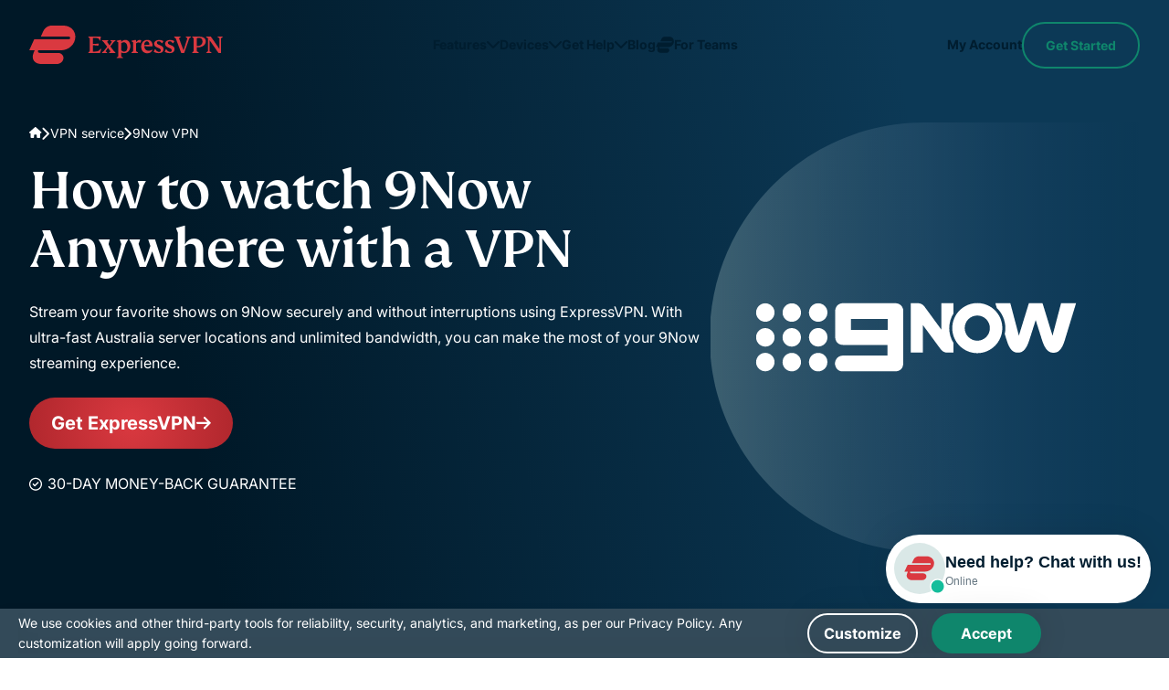

--- FILE ---
content_type: text/html
request_url: https://www.expressvpn.com/vpn-service/9now-vpn
body_size: 131131
content:
<!DOCTYPE html>
<html
    class="no-js"
    dir="ltr"
    lang="en"
    data-env="live"
    data-country="US"
    data-city=""
    data-region=""
    data-regioncode=""
    data-tracking-css="false"
>

<head>
    <meta charset="UTF-8">
    <meta name="viewport" content="width=device-width, initial-scale=1.0">
    <title>How to Watch 9Now Australia With a VPN (Working in 2025)</title>

    <link rel="apple-touch-icon" href="/wp-ws-cache/themes/expressvpn/assets/images/favicon/apple-touch-icon.png?v=137054">
    <link rel="apple-touch-icon" sizes="76x76" href="/wp-ws-cache/themes/expressvpn/assets/images/favicon/touch-icon-ipad.png?v=137054">
    <link rel="apple-touch-icon" sizes="152x152" href="/wp-ws-cache/themes/expressvpn/assets/images/favicon/touch-icon-ipad-retina.png?v=137054">
    <link rel="icon" type="image/png" sizes="32x32" href="/wp-ws-cache/themes/expressvpn/assets/images/favicon/favicon-32x32.png?v=137054">
    <link rel="icon" type="image/png" sizes="16x16" href="/wp-ws-cache/themes/expressvpn/assets/images/favicon/favicon-16x16.png?v=137054">
    <link rel="manifest" href="/wp-ws-cache/themes/expressvpn/assets/images/favicon/site.webmanifest?v=137054">

    <script id="aloomajs"></script>
    <script>
    document.documentElement.classList.remove("no-js");
    </script>

            <!-- Critical fonts preload - FS Kim first for above-the-fold content -->
        <link rel="preload" href="/wp-ws-cache/themes/expressvpn/assets/fonts/fs-kim-text-medium.woff2" as="font" type="font/woff2" crossorigin="anonymous" fetchpriority="high"/>
        
        <!-- Preconnect to Google Fonts domains -->
        <link rel="preconnect" href="https://fonts.googleapis.com" crossorigin>
        <link rel="preconnect" href="https://fonts.gstatic.com" crossorigin>

        <!-- Preload exact WOFF2 files needed for this language -->
        <link rel="preload" href="https://fonts.gstatic.com/s/inter/v13/UcCO3FwrK3iLTeHuS_fvQtMwCp50KnMw2boKoduKmMEVuLyfAZ9hiA.woff2" as="font" type="font/woff2" crossorigin>
        <link rel="preload" href="https://fonts.gstatic.com/s/inter/v13/UcCO3FwrK3iLTeHuS_fvQtMwCp50KnMw2boKoduKmMEVuFuYAZ9hiA.woff2" as="font" type="font/woff2" crossorigin>

        <!-- Fallback for <noscript> -->
        <noscript>
            <link href="https://fonts.googleapis.com/css2?family=Inter:wght@400;700&display=swap&subset=latin" rel="stylesheet">
        </noscript>

        <!-- Inline @font-face: zero extra CSS requests -->
        <style>
            @font-face {
                font-family: 'Inter';
                font-style: normal;
                font-weight: 400;
                font-display: swap;
                src: url(https://fonts.gstatic.com/s/inter/v13/UcCO3FwrK3iLTeHuS_fvQtMwCp50KnMw2boKoduKmMEVuLyfAZ9hiA.woff2) format('woff2');
                unicode-range: U+0000-00FF, U+0131, U+0152-0153, U+02BB-02BC, U+02C6, U+02DA, U+02DC, U+0304, U+0308, U+0329, U+2000-206F, U+2074, U+20AC, U+2122, U+2191, U+2193, U+2212, U+2215, U+FEFF, U+FFFD;
            }
            @font-face {
                font-family: 'Inter';
                font-style: normal;
                font-weight: 700;
                font-display: swap;
                src: url(https://fonts.gstatic.com/s/inter/v13/UcCO3FwrK3iLTeHuS_fvQtMwCp50KnMw2boKoduKmMEVuFuYAZ9hiA.woff2) format('woff2');
                unicode-range: U+0000-00FF, U+0131, U+0152-0153, U+02BB-02BC, U+02C6, U+02DA, U+02DC, U+0304, U+0308, U+0329, U+2000-206F, U+2074, U+20AC, U+2122, U+2191, U+2193, U+2212, U+2215, U+FEFF, U+FFFD;
            }
        </style>

        <link rel="preload" fetchpriority="high" as="image" href="/wp-ws-cache/uploads-expressvpn/2025/12/9now-vpn-31d074b8629d5942c2f610025911028f.svg" type="image/svg+xml">
<style>@media (min-width:768px){.hide-md-up{display:none!important}}@media (max-width:767px){.hide-md-down,.navbar__item-cta{display:none!important}}.show-md-up--flex{display:none!important}@media (min-width:768px){.show-md-up--flex{display:flex!important}}@media (min-width:992px){.hero-slider .hide-lg-up{display:none!important}}@media (max-width:991px){.hero-slider .hide-lg-down{display:none!important}}@media (max-width:1199px){.hide-xxl-down,.navbar .hide-xxl-down{display:none!important}}a,abbr,acronym,address,applet,article,aside,audio,b,big,blockquote,body,canvas,caption,center,cite,code,dd,del,details,dfn,div,dl,dt,em,embed,fieldset,figcaption,figure,footer,form,h1,h2,h3,h4,h5,h6,header,hgroup,html,i,iframe,img,ins,kbd,label,legend,li,main,mark,menu,nav,object,ol,output,p,pre,q,ruby,s,samp,section,small,span,strike,strong,sub,summary,sup,table,tbody,td,tfoot,th,thead,time,tr,tt,u,ul,var,video{margin:0;padding:0;border:0;vertical-align:baseline}article,aside,details,figcaption,figure,footer,header,hgroup,main,menu,nav,section,summary{display:block;margin:0}[hidden]{display:none}body{line-height:1}blockquote,q{quotes:none}blockquote:after,blockquote:before,q:after,q:before{content:'';content:none}table{border-collapse:collapse;border-spacing:0}html{overflow-x:hidden;min-height:100%;touch-action:manipulation}body{height:100%;width:100%;font:18px/1.5 Arial,Tahoma,sans-serif;color:#001d2f;-webkit-text-size-adjust:100%;-webkit-font-smoothing:antialiased;-moz-osx-font-smoothing:grayscale;font-feature-settings:"palt"}body.single-landing-blog{font-family:Inter,Tahoma,sans-serif}*,:after,:before{box-sizing:border-box}button:focus,input:focus,select:focus,textarea:focus{outline:0;border-style:none}ins{text-decoration:none}del,s,strike{text-decoration:line-through}a,a *,a:after,a:before{text-decoration:none;transition:all .2s ease}picture{width:100%;height:auto}picture source{display:block}b,strong{font-weight:700}ol,ul{list-style:none}img{max-width:100%;height:auto;vertical-align:middle;image-rendering:auto}a{text-decoration:none}a:visited{text-decoration:underline}img[data-src]{opacity:0}img[src]{opacity:1}section{position:relative}details summary{list-style:none}details summary::-webkit-details-marker{display:none}.link--disabled{pointer-events:none;-webkit-pointer-events:none;cursor:default}.hide{display:none!important}.mobile-only-br{display:inline}@media (min-width:768px){.mobile-only-br{display:none}}.modal-blocker{position:fixed;z-index:99999;width:100%;height:100%;left:0;top:0;background:#001D2F66;font:400 16px/1.4 Inter,Tahoma,sans-serif;text-align:center;display:none;align-items:center;justify-content:center}.modal-blocker__frame{background:#fff;display:flex;align-items:center;flex-direction:column;box-shadow:0 0 35px 0 #0000001A;border-radius:6px;padding:60px 20px;width:clamp(280px,calc(100% - 40px),1170px);max-height:calc(100vh - 40px);overflow:auto}.modal-blocker__title{font:500 34px/1.177 "FS Kim",Georgia,"Times New Roman",serif;margin-bottom:20px;max-width:770px}@media (min-width:768px){.modal-blocker__title{font-size:46px}}.modal-blocker__text{margin-bottom:30px;max-width:770px}.modal-blocker img{margin-bottom:40px}.content ol,.content p,.content ul{line-height:1.5}.content ol:not(:last-child),.content p:not(:last-child),.content ul:not(:last-child){margin-bottom:32px}@media (min-width:768px){.content ol:not(:last-child),.content p:not(:last-child),.content ul:not(:last-child){margin-bottom:16px}}@media (min-width:992px){.content ol:not(:last-child),.content p:not(:last-child),.content ul:not(:last-child){margin-bottom:24px}}.content h2:not(:last-child),.content h3:not(:last-child),.content h4:not(:last-child),.content h5:not(:last-child){margin-bottom:24px}.content h2+h2,.content h2+h3,.content h2+h4,.content h2+h5,.content h3+h2,.content h3+h3,.content h3+h4,.content h3+h5,.content h4+h2,.content h4+h3,.content h4+h4,.content h4+h5,.content h5+h2,.content h5+h3,.content h5+h4,.content h5+h5{margin-top:-14px}.content img{display:block;margin:0 auto 24px;max-width:100%;height:auto}@media (min-width:992px){.content img{margin-bottom:32px}}@media (min-width:1200px){.content img{margin-bottom:40px}}.content a:not(.button){background-image:linear-gradient(to right,currentColor 100%,transparent 0);background-position:0 100%;background-size:100% 2px;background-repeat:no-repeat;transition:background-size .4s ease;text-decoration:none;-webkit-text-decoration-skip-ink:none;text-decoration-skip-ink:none;color:inherit}.content a:not(.button):hover{background-size:0 2px}.content b,.content strong{font-weight:700}.content ol li:not(:last-child),.content ul li:not(:last-child){margin-bottom:4px}@media (min-width:992px){.content ol li:not(:last-child),.content ul li:not(:last-child){margin-bottom:8px}}.content ul li{position:relative;padding-left:22px}@media (min-width:1200px){.content ul li{padding-left:36px}}html[dir=rtl] .content ul li{text-align:right;padding-left:0;padding-right:22px}@media (min-width:1200px){html[dir=rtl] .content ul li{padding-right:36px}}.content ul li:before{content:"";width:14px;height:12px;-webkit-mask-image:url([data-uri]);mask-image:url([data-uri]);-webkit-mask-repeat:no-repeat;mask-repeat:no-repeat;-webkit-mask-size:contain;mask-size:contain;-webkit-mask-position:center;mask-position:center;background-color:currentColor;transform:translateY(4px);position:absolute;left:0}@media (min-width:1200px){.content ul li:before{width:20px;height:16px;transform:translateY(7px)}}html[dir=rtl] .content ul li:before{left:auto;right:0}.content ul.checklist li:before{-webkit-mask-image:url([data-uri]);mask-image:url([data-uri]);color:#0f866c}.content ul.crosslist li:before{-webkit-mask-image:url([data-uri]);mask-image:url([data-uri]);color:#da3940}.content ol{padding-left:22px}.content ol li{list-style-type:decimal}html[dir=rtl] .content ol{text-align:right;padding-left:0;padding-right:22px}.content--list-dots ul li,.content--list-dots.block-header ul li{padding-left:30px}html[dir=rtl] .content--list-dots ul li,html[dir=rtl] .content--list-dots.block-header ul li{padding-left:0;padding-right:30px}.content--list-dots ul li:not(:last-child),.content--list-dots.block-header ul li:not(:last-child){margin-bottom:20px}@media (min-width:768px) and (max-width:991px){.content--list-dots ul li:not(:last-child),.content--list-dots.block-header ul li:not(:last-child){margin-bottom:16px}}.content--list-dots ul li:before,.content--list-dots.block-header ul li:before{content:"";width:14px;height:14px;flex-shrink:0;border-radius:50%;border:2.5px solid currentColor;-webkit-mask-image:none;mask-image:none;-webkit-mask-repeat:no-repeat;mask-repeat:no-repeat;-webkit-mask-size:contain;mask-size:contain;-webkit-mask-position:center;mask-position:center;background:0 0;transform:translateY(50%)}.content--list-dots-yellow ul li:before,.content--list-dots-yellow.block-header ul li:before{border-color:#d4e301}.content--small-margin h2,.content--small-margin h3,.content--small-margin h4,.content--small-margin h5{margin-bottom:16px}.content--small-margin h2+h2,.content--small-margin h2+h3,.content--small-margin h2+h4,.content--small-margin h2+h5,.content--small-margin h3+h2,.content--small-margin h3+h3,.content--small-margin h3+h4,.content--small-margin h3+h5,.content--small-margin h4+h2,.content--small-margin h4+h3,.content--small-margin h4+h4,.content--small-margin h4+h5,.content--small-margin h5+h2,.content--small-margin h5+h3,.content--small-margin h5+h4,.content--small-margin h5+h5{margin-top:0}.content--large-margin h2:not(:last-child),.content--large-margin h3:not(:last-child),.content--large-margin h4:not(:last-child){margin-bottom:32px}.content--large-margin h2+h2,.content--large-margin h2+h3,.content--large-margin h2+h4,.content--large-margin h2+h5,.content--large-margin h3+h2,.content--large-margin h3+h3,.content--large-margin h3+h4,.content--large-margin h3+h5,.content--large-margin h4+h2,.content--large-margin h4+h3,.content--large-margin h4+h4,.content--large-margin h4+h5{margin-top:0}.content--two-column .block-header{-moz-column-count:2;column-count:2}.content--three-column .block-header{-moz-column-count:3;column-count:3}.content--four-column .block-header{-moz-column-count:4;column-count:4}.content--four-column .block-header,.content--three-column .block-header,.content--two-column .block-header{-moz-column-gap:2rem;column-gap:2rem}.content--four-column h2,.content--three-column h2,.content--two-column h2{-moz-column-span:all;column-span:all;-moz-column-break-after:avoid;break-after:avoid}.content.three-column .block-header{max-width:none}.content.three-column .wp-block-columns{display:flex;justify-content:space-between;flex-wrap:wrap}.content.three-column .wp-block-column{width:100%}@media (min-width:600px) and (max-width:767px){.content.three-column .wp-block-column{flex-basis:calc(50% - 16px)!important}}@media (min-width:768px){.content.three-column .wp-block-column{width:auto}}.content .small-block{background-color:#e7f3f5;padding:32px;border-radius:8px;margin-bottom:24px}.content .disclaimer-num-of-devices{text-align:start}@font-face{font-family:Roboto;font-display:swap;src:url(../fonts/single-landing-gaming/roboto.woff2)}.font-roboto{font-family:Roboto,serif!important;font-optical-sizing:auto;font-style:normal}.font-arial{font-family:Arial,Helvetica,sans-serif!important}@font-face{font-family:"FS Kim";font-display:swap;src:url(/wp-ws-cache/themes/expressvpn/assets/fonts/fs-kim-text-medium.woff2)}@font-face{font-family:"Noto Sans";font-display:swap;src:url(/wp-ws-cache/themes/expressvpn/assets/fonts/NotoSans-Medium.woff2)}@font-face{font-family:Inter-Bold;font-display:swap;font-weight:700;src:url(/wp-ws-cache/themes/expressvpn/assets/fonts/inter-bold.woff2)}@font-face{font-family:Inter;font-display:swap;src:url(/wp-ws-cache/themes/expressvpn/assets/fonts/inter.woff2)}body{font-family:Inter,Tahoma,sans-serif;font-size:16px}.content ol,.content p,.content ul,body{line-height:1.75}h1,h2{font-weight:500;line-height:1;font-family:"FS Kim",Georgia,"Times New Roman",serif}@supports (-webkit-touch-callout:none){h1,h2{font-family:TrebuchetCustom,Tahoma,sans-serif}}h1:lang(ar),h1:lang(bg),h1:lang(cs),h1:lang(el),h1:lang(he),h1:lang(ja),h1:lang(ko),h1:lang(ru),h1:lang(sr),h1:lang(th),h1:lang(uk),h1:lang(vi),h2:lang(ar),h2:lang(bg),h2:lang(cs),h2:lang(el),h2:lang(he),h2:lang(ja),h2:lang(ko),h2:lang(ru),h2:lang(sr),h2:lang(th),h2:lang(uk),h2:lang(vi){font-family:"Noto Sans",sans-serif}h3,h4,h5,h6{word-break:break-word;font-family:Inter,Tahoma,sans-serif;font-weight:700}.title-large,h1{font-size:42px;line-height:1.095}@media (min-width:1200px){.title-large,h1{font-size:64px;line-height:1}}@media (min-width:1200px){.title-large.lines_4,h1.lines_4{font-size:52px}}@media (min-width:1200px){.title-large.lines_5,h1.lines_5{font-size:50px}}@media (min-width:1200px){.title-large.lines_6,h1.lines_6{font-size:48px}}.title-medium,h2{font-size:34px;line-height:1.176}@media (min-width:1200px){.title-medium,h2{font-size:46px;line-height:1.087}}.title-small,h3{font-size:24px;line-height:1.333}.title-xs,h4{font-size:18px;line-height:1.444}h5,h6{font-size:12px;text-transform:uppercase;line-height:1.66;letter-spacing:.0833em}.foot,.test-s{font-size:12px!important;line-height:1.667}.text-s{color:#646464;margin:32px 0 24px}.compatible .text-s,.swiper .text-s{margin-top:16px;width:100%}.compatible .text-s{text-align:center}.download__item-content p a,.link-black{color:inherit;position:relative;display:inline-block}@media (min-width:1024px){.download__item-content p a:hover:after,.link-black:hover:after{transform:scaleX(0)}}.download__item-content p a:after,.link-black:after{content:"";position:absolute;left:0;bottom:0;height:1px;width:100%;background:currentColor;transform-origin:center;transition:.3s ease transform}.foot{margin-top:26px;text-align:center}div.block-header{font-size:16px}.container{max-width:calc(1168px + 32px * 2);padding:0 20px;margin:0 auto}@media (min-width:768px){.container{padding:0 32px}}.container--xs,.reasons--bg .reasons__row,.reasons--section-view .container{max-width:calc(970px + 32px * 2)}.container--sm{margin:0 auto;padding:0 24px;width:100%;max-width:calc(848px + 32px)}.container--md{max-width:1218px;width:100%}.category-teams .container--md{max-width:1234px}.container--xl{width:100%;max-width:1332px}.reasons--bg-list .reasons__item,.reasons--section-view .reasons__heading,.reasons--section-view .reasons__list,.wrap-padding{padding-top:30px;padding-bottom:30px}@media (min-width:768px){.reasons--bg-list .reasons__item,.reasons--section-view .reasons__heading,.reasons--section-view .reasons__list,.wrap-padding{padding-top:46px;padding-bottom:46px}}@media (min-width:992px){.reasons--bg-list .reasons__item,.reasons--section-view .reasons__heading,.reasons--section-view .reasons__list,.wrap-padding{padding-top:50px;padding-bottom:50px}}@media (min-width:1200px){.reasons--bg-list .reasons__item,.reasons--section-view .reasons__heading,.reasons--section-view .reasons__list,.wrap-padding{padding-top:60px;padding-bottom:60px}}.wrap-padding--disable{padding-top:0;padding-bottom:0}.wrap-padding--top{padding-top:30px;padding-bottom:0}@media (min-width:768px){.wrap-padding--top{padding-top:46px;padding-bottom:0}}@media (min-width:992px){.wrap-padding--top{padding-top:50px;padding-bottom:0}}@media (min-width:1200px){.wrap-padding--top{padding-top:60px;padding-bottom:0}}.wrap-padding--bottom{padding-top:0;padding-bottom:30px}@media (min-width:768px){.wrap-padding--bottom{padding-top:0;padding-bottom:46px}}@media (min-width:992px){.wrap-padding--bottom{padding-top:0;padding-bottom:50px}}@media (min-width:1200px){.wrap-padding--bottom{padding-top:0;padding-bottom:60px}}.text-center{text-align:center}.block-center{margin-inline:auto}body{display:flex;flex-direction:column}.main{flex-grow:1;z-index:1}@media (max-width:767px){.md-pt-80{padding-top:80px}}.back{background:#f5f5f5}@media (max-width:991px){.back--pc{background:0 0}}.dark--bg,.dark-bg{background:linear-gradient(183deg,#0c3956 0,#001827 107.7%);color:#fff}@media (min-width:768px){.dark--bg,.dark-bg{background:linear-gradient(261deg,#0c3956 21.96%,#001827 82.57%)}}.dark--bg:has(.hero__img):after,.dark-bg:has(.hero__img):after{content:"";background:linear-gradient(261deg,#0c3956 21.96%,#001827 82.57%);width:100%;height:100%;position:absolute;top:0;opacity:.3}.dark--bg--secondary,.dark-bg--secondary{background:#001d2f}.bkg--sand,.bkg-sand{background-color:#f9f8f2}.bg--light,.bg-light,.reasons--bg-list .reasons__item:nth-child(odd){background:#f5f5f5}.bg-light-gray{background:#f7f8f9}.banner+section,.banner:where(section):not(:first-child),.bg--light+section,.bg--light:where(section):not(:first-child),.bg-light+section,.bg-light-gray+section,.bg-light-gray:where(section):not(:first-child),.bg-light:where(section):not(:first-child),.dark-bg+section,.dark-bg:where(section):not(:first-child),.reasons--bg-list .reasons__item:nth-child(odd)+section,.reasons--bg-list .reasons__item:where(section):not(:first-child):nth-child(odd){margin-top:30px}@media (min-width:768px){.banner+section,.banner:where(section):not(:first-child),.bg--light+section,.bg--light:where(section):not(:first-child),.bg-light+section,.bg-light-gray+section,.bg-light-gray:where(section):not(:first-child),.bg-light:where(section):not(:first-child),.dark-bg+section,.dark-bg:where(section):not(:first-child),.reasons--bg-list .reasons__item:nth-child(odd)+section,.reasons--bg-list .reasons__item:where(section):not(:first-child):nth-child(odd){margin-top:46px}}@media (min-width:992px){.banner+section,.banner:where(section):not(:first-child),.bg--light+section,.bg--light:where(section):not(:first-child),.bg-light+section,.bg-light-gray+section,.bg-light-gray:where(section):not(:first-child),.bg-light:where(section):not(:first-child),.dark-bg+section,.dark-bg:where(section):not(:first-child),.reasons--bg-list .reasons__item:nth-child(odd)+section,.reasons--bg-list .reasons__item:where(section):not(:first-child):nth-child(odd){margin-top:50px}}@media (min-width:1200px){.banner+section,.banner:where(section):not(:first-child),.bg--light+section,.bg--light:where(section):not(:first-child),.bg-light+section,.bg-light-gray+section,.bg-light-gray:where(section):not(:first-child),.bg-light:where(section):not(:first-child),.dark-bg+section,.dark-bg:where(section):not(:first-child),.reasons--bg-list .reasons__item:nth-child(odd)+section,.reasons--bg-list .reasons__item:where(section):not(:first-child):nth-child(odd){margin-top:64px}}.banner+section.bg--light,.banner+section.bg-light,.banner+section.dark-bg,.bg--light+section.bg--light,.bg--light+section.bg-light,.bg--light+section.dark-bg,.bg-light+section.bg--light,.bg-light+section.bg-light,.bg-light+section.dark-bg,.bg-light-gray+section.bg--light,.bg-light-gray+section.bg-light,.bg-light-gray+section.dark-bg,.dark-bg+section.bg--light,.dark-bg+section.bg-light,.dark-bg+section.dark-bg,.reasons--bg-list .banner+section.reasons__item:nth-child(odd),.reasons--bg-list .bg--light+section.reasons__item:nth-child(odd),.reasons--bg-list .bg-light+section.reasons__item:nth-child(odd),.reasons--bg-list .bg-light-gray+section.reasons__item:nth-child(odd),.reasons--bg-list .dark-bg+section.reasons__item:nth-child(odd),.reasons--bg-list .reasons__item:nth-child(odd)+section.bg--light,.reasons--bg-list .reasons__item:nth-child(odd)+section.bg-light,.reasons--bg-list .reasons__item:nth-child(odd)+section.dark-bg,.reasons--bg-list .reasons__item:nth-child(odd)+section.reasons__item:nth-child(odd){margin-top:0}.bg--red,.bg-red{background:radial-gradient(circle,#da3940 0,#b0272d 100%);color:#fff}@media (max-width:991px){.bg--light--pc,.bg--red--pc,.bg-light--pc,.bg-light-gray--pc,.bg-red--pc,.reasons--bg-list .reasons__item:nth-child(odd){background:0 0}}.bg-yellow{background-color:#f9f8f2}.bg-bordo{background-color:#7e0f53;color:#fff}.bg-green{background:#daeee9}.header{position:absolute;top:0;left:0;width:100%;padding:25px 0;z-index:101;transition:background-color .3s ease-out,box-shadow .3s ease-out}:has(.ipinfo-top) .header{top:50px}@media (min-width:768px){:has(.ipinfo-top) .header{top:32px}}.category-teams .header,.single-post.category-teams .header{padding:17px 0}@media (min-width:768px){.category-teams .header,.single-post.category-teams .header{padding:20px 0}}@media (min-width:768px){.header{padding:19px 0}}@media (min-width:992px){.has-translations .header{position:fixed}}.header.scroll{top:0;padding:19px 0;transition:background-color .3s ease-out,box-shadow .3s ease-out}@media (min-width:1024px){.header.scroll{min-height:90px;display:flex;align-items:center}}@media (min-width:992px){.header.scroll{position:fixed;background:#fff;box-shadow:0 0 10px #0000000d}.header.scroll .navbar__item-cta{opacity:1;transition:margin-right ease-in-out .3s,margin-left ease-in .3s,opacity ease-out .3s,visibility ease-out .4s;visibility:visible}}.category-teams .header.scroll{padding:17px 0}@media (min-width:768px){.category-teams .header.scroll{padding:20px 0}}.header.scroll .logo span.logo-white{display:none}.header.scroll .logo span.logo-red{display:block}.header.scroll .logo svg path{fill:#da3940}.header.scroll .navbar__list{display:flex}@media (min-width:992px){.header.scroll .navbar__list li:last-child{display:block}}.header.scroll .navbar__link{color:#da3940;border:1px solid #da3940}@media (min-width:768px){.header.scroll .navbar__link{height:50px;display:flex;align-items:center}}.header.scroll .navbar__link:before{background-image:url("data:image/svg+xml,%3Csvg width='12' height='6' viewBox='0 0 12 6' fill='none' xmlns='http://www.w3.org/2000/svg'%3E%3Cpath d='M10.6875 1.71875L6.71875 5.71875C6.5 5.90625 6.25 6 6 6C5.71875 6 5.46875 5.90625 5.28125 5.71875L1.3125 1.71875C1 1.4375 0.90625 1 1.0625 0.625C1.21875 0.25 1.59375 0 2 0H9.96875C10.375 0 10.7188 0.25 10.875 0.625C11.0312 1 10.9688 1.4375 10.6875 1.71875Z' fill='%23DA3940'/%3E%3C/svg%3E")}.header .logo{max-width:137px;line-height:0}@media (min-width:992px){.header .logo{max-width:212px}}.category-teams .header .logo{max-width:175px}@media (min-width:992px){.category-teams .header .logo{max-width:208px}}.header .logo svg{width:100%}.header .logo span{height:42px}.header .logo span.logo-red{display:none}.header .logo span svg{display:block;width:100%;height:100%;-o-object-fit:contain;object-fit:contain}@media (min-width:1200px) and (max-width:1359px){.header .logo span svg{width:150px}}.header__wrap{display:flex;justify-content:space-between;align-items:center}.header--white{padding-left:16px;padding-right:16px}@media (max-width:767px){.header--white{padding-top:0;padding-bottom:0;min-height:50px;position:static}}@media (min-width:768px) and (max-width:991px){.header--white{padding-top:20px;padding-bottom:20px}}@media (min-width:1200px){.header--white{padding-left:0;padding-right:0}}.header--white .header__wrap{padding:0 16px 0;height:44px;background:#fff;box-shadow:0 2px 24px 0 rgba(0,0,0,.08);border-radius:64px;max-width:1272px;width:100%}@media (min-width:769px){.header--white .header__wrap{height:64px}}@media (min-width:992px){.header--white .header__wrap{height:74px}}.header--white.scroll .header__wrap{box-shadow:0 2px 24px 0 transparent}@media (min-width:992px){.header--white.scroll .header__wrap{height:44px}}.header--white .navbar__link{color:#da3940;border-color:#da3940}.header--white .navbar__link:before{width:10px;height:16px;background-image:url("data:image/svg+xml,%3Csvg width='12' height='6' viewBox='0 0 12 6' fill='none' xmlns='http://www.w3.org/2000/svg'%3E%3Cpath d='M10.6875 1.71875L6.71875 5.71875C6.5 5.90625 6.25 6 6 6C5.71875 6 5.46875 5.90625 5.28125 5.71875L1.3125 1.71875C1 1.4375 0.90625 1 1.0625 0.625C1.21875 0.25 1.59375 0 2 0H9.96875C10.375 0 10.7188 0.25 10.875 0.625C11.0312 1 10.9688 1.4375 10.6875 1.71875Z' fill='%23DA3940'/%3E%3C/svg%3E")}@media (max-width:768px){.header--white .navbar__link{padding-right:25px;padding-top:5px;padding-bottom:5px}}.single-landing-blog:not(.category-teams) .header.scroll{padding:19px 0}.error-page .header,.single-post .header{background:radial-gradient(56.01% 147.69% at 62.81% 47.31%,#da3940 0,#b0272d 100%);padding:18px 0;position:sticky;left:0;top:0;width:100%;transform:none}@media (min-width:768px){.error-page .header,.single-post .header{padding:19px 0}}@media (min-width:1024px){.error-page .header,.single-post .header{padding:19px 0}}.error-page .header.scroll,.single-post .header.scroll{position:sticky}.navbar__list{display:flex;align-items:center;gap:18px}.navbar__list li:not(.navbar__item-lang):last-child{display:none}.navbar__link{position:relative;border:1px solid #fff;padding:11px 35px 11px 16px;border-radius:32px;font-size:16px;font-weight:700;color:#fff;text-transform:capitalize}.navbar__link:before{content:"";position:absolute;right:12px;top:50%;margin-top:-3px;width:12px;height:8px;display:block;background:url(/wp-ws-cache/themes/expressvpn/assets/images/gaming/caret-down-white.svg);background-repeat:no-repeat}@media (max-width:768px){.navbar__link{font-size:14px;font-weight:500}}.navbar__link#lang-btn:hover{background:#b0272d;border-color:#b0272d;color:#fff}.navbar__link#lang-btn:hover:before{background-image:url(/wp-ws-cache/themes/expressvpn/assets/images/gaming/caret-down-white.svg)}@media (max-width:1199px){.navbar__item-cta{order:-1}}body:not(.single-landing-organic):not(.single-landing-orhanic-brand-book):not(.single-landing-glossary):not(.express-ai-page):not(.single-landing-express-ai):not(.single-landing-express-ai-homepage):not(.single-landing-express-ai-page) .header.scroll{background:radial-gradient(circle,#da3940 0,#b0272d 100%)}body:not(.single-landing-organic):not(.single-landing-orhanic-brand-book):not(.single-landing-glossary):not(.express-ai-page):not(.single-landing-express-ai):not(.single-landing-express-ai-homepage):not(.single-landing-express-ai-page) .header.scroll .logo svg path{fill:#fff}.category-teams .header.scroll:nth-child(n){background:linear-gradient(267.51deg,#365996 0,#001d2f 100%)}.category-teams .header.scroll:nth-child(n) .navbar__menu>li>a,.category-teams .header.scroll:nth-child(n) .navbar__menu>li>button,.category-teams .header.scroll:nth-child(n) .navbar__menu>li>span{color:#fff}.category-teams .header.scroll:nth-child(n) .navbar__menu>li>a:hover,.category-teams .header.scroll:nth-child(n) .navbar__menu>li>button:hover,.category-teams .header.scroll:nth-child(n) .navbar__menu>li>span:hover{box-shadow:0 2px 0 0 #fff}.category-teams .header.scroll:nth-child(n) .navbar__menu>li>a:after,.category-teams .header.scroll:nth-child(n) .navbar__menu>li>button:after,.category-teams .header.scroll:nth-child(n) .navbar__menu>li>span:after{background-image:url([data-uri])}@media (min-width:1024px){.header__wrap{gap:15px}}@media (max-width:767px){.category-teams:not(:has(.hero.dark--bg)) .header:not(.scroll),.single-landing-express-ai-homepage:not(:has(.hero.dark--bg)) .header:not(.scroll),.single-landing-express-ai-page:not(:has(.hero.dark--bg)) .header:not(.scroll),.single-landing-express-ai:not(:has(.hero.dark--bg)) .header:not(.scroll){background:#fff}}.category-teams:not(:has(.hero.dark--bg)) .header:not(.scroll) .logo svg path,.single-landing-express-ai-homepage:not(:has(.hero.dark--bg)) .header:not(.scroll) .logo svg path,.single-landing-express-ai-page:not(:has(.hero.dark--bg)) .header:not(.scroll) .logo svg path,.single-landing-express-ai:not(:has(.hero.dark--bg)) .header:not(.scroll) .logo svg path{fill:#da3940}.category-teams.single-post .header,.category-teams.single-post .header.scroll{background:linear-gradient(267.51deg,#365996 0,#001d2f 100%)!important}.category-teams.single-post .header .logo svg path,.category-teams.single-post .header.scroll .logo svg path{fill:#fff!important}.category-teams.single-post .header .navbar__menu>li>a,.category-teams.single-post .header .navbar__menu>li>button,.category-teams.single-post .header .navbar__menu>li>span,.category-teams.single-post .header.scroll .navbar__menu>li>a,.category-teams.single-post .header.scroll .navbar__menu>li>button,.category-teams.single-post .header.scroll .navbar__menu>li>span{color:#fff}.category-teams.single-post .header .navbar__menu>li>a:hover,.category-teams.single-post .header .navbar__menu>li>button:hover,.category-teams.single-post .header .navbar__menu>li>span:hover,.category-teams.single-post .header.scroll .navbar__menu>li>a:hover,.category-teams.single-post .header.scroll .navbar__menu>li>button:hover,.category-teams.single-post .header.scroll .navbar__menu>li>span:hover{box-shadow:0 2px 0 0 #fff}.category-teams.single-post .header .navbar__menu>li>a:after,.category-teams.single-post .header .navbar__menu>li>button:after,.category-teams.single-post .header .navbar__menu>li>span:after,.category-teams.single-post .header.scroll .navbar__menu>li>a:after,.category-teams.single-post .header.scroll .navbar__menu>li>button:after,.category-teams.single-post .header.scroll .navbar__menu>li>span:after{background-image:url([data-uri])}.navbar{display:flex;align-items:center;gap:32px;flex:1;justify-content:flex-end;font-size:16px;line-height:30px}.navbar body:not(.single-landing-glossary){font-family:Inter,Tahoma,sans-serif}@media (min-width:1200px) and (max-width:1359px){.navbar{font-size:14px}}@media (min-width:1200px){.navbar{line-height:1}}.navbar__menu{display:none;justify-content:space-between;flex:1;padding-top:16px}@media (min-width:1200px){.navbar__menu{display:flex;padding:8px 0;justify-content:center}}.navbar__menu>li{position:relative;transition:all 250ms ease}@media (min-width:1200px){.navbar__menu>li{padding-inline:10px}}:lang(id) .navbar__menu>li,:lang(ua) .navbar__menu>li,:lang(vn) .navbar__menu>li{font-size:14px}@media (min-width:1200px){.navbar__menu>li:hover{padding-bottom:26px;margin-bottom:-26px}}.navbar__menu>li:hover .navbar__menu-dropdown,.navbar__menu>li:hover .navbar__menu-dropdown-box{opacity:1;pointer-events:all}@media (min-width:1200px){.navbar__menu>li:hover a:not(:only-child):after,.navbar__menu>li:hover button:not(:only-child):after,.navbar__menu>li:hover span:not(:only-child):after{transform:rotate(-180deg);background-image:url([data-uri])}}@media (min-width:1200px){.navbar__menu>li:hover>a,.navbar__menu>li:hover>button{color:#0f866c}}@media (min-width:1200px){:has(.hero.dark-bg,.hero.dark--bg) .header:not(.scroll) .navbar__menu>li:hover>a,:has(.hero.dark-bg,.hero.dark--bg) .header:not(.scroll) .navbar__menu>li:hover>button{color:#d4e301}}@media (min-width:1200px){:has(.hero.dark-bg,.hero.dark--bg) .header:not(.scroll) .navbar__menu>li:hover>a:after,:has(.hero.dark-bg,.hero.dark--bg) .header:not(.scroll) .navbar__menu>li:hover>button:after{background-image:url([data-uri])}}@media (min-width:1200px){.error-page .navbar__menu>li:hover>a,.error-page .navbar__menu>li:hover>button,.single-landing-blog:not(.category-teams) .navbar__menu>li:hover>a,.single-landing-blog:not(.category-teams) .navbar__menu>li:hover>button,.single-landing-expert .navbar__menu>li:hover>a,.single-landing-expert .navbar__menu>li:hover>button,.single-landing-experts .navbar__menu>li:hover>a,.single-landing-experts .navbar__menu>li:hover>button{box-shadow:0 2px 0 0 #d4e301}}.navbar__menu>li>a,.navbar__menu>li>button,.navbar__menu>li>span{cursor:pointer;width:100%;display:flex;justify-content:space-between;gap:8px;-webkit-user-select:none;-moz-user-select:none;user-select:none;padding:0;background:0 0;border-style:none;font:700 14px/24px Inter,Tahoma,sans-serif}@media (max-width:1199px){.navbar__menu>li>a,.navbar__menu>li>button,.navbar__menu>li>span{padding:9px 24px}}@media (min-width:1200px){.navbar__menu>li>a,.navbar__menu>li>button,.navbar__menu>li>span{align-items:center;padding:10px 0}}@media (min-width:1200px){:has(.hero.dark-bg,.hero.dark--bg) .header:not(.scroll) .navbar__menu>li>a,:has(.hero.dark-bg,.hero.dark--bg) .header:not(.scroll) .navbar__menu>li>button,:has(.hero.dark-bg,.hero.dark--bg) .header:not(.scroll) .navbar__menu>li>span{color:#fff}}@media (min-width:1200px){:has(.hero.dark-bg,.hero.dark--bg) .header:not(.scroll) .navbar__menu>li>a:after,:has(.hero.dark-bg,.hero.dark--bg) .header:not(.scroll) .navbar__menu>li>button:after,:has(.hero.dark-bg,.hero.dark--bg) .header:not(.scroll) .navbar__menu>li>span:after{background-image:url([data-uri])}}@media (min-width:1200px){.error-page .navbar__menu>li>a,.error-page .navbar__menu>li>button,.error-page .navbar__menu>li>span,.single-landing-blog:not(.category-teams) .navbar__menu>li>a,.single-landing-blog:not(.category-teams) .navbar__menu>li>button,.single-landing-blog:not(.category-teams) .navbar__menu>li>span,.single-landing-expert .navbar__menu>li>a,.single-landing-expert .navbar__menu>li>button,.single-landing-expert .navbar__menu>li>span,.single-landing-experts .navbar__menu>li>a,.single-landing-experts .navbar__menu>li>button,.single-landing-experts .navbar__menu>li>span{color:#fff}}.navbar__menu>li>a:not(:only-child):after,.navbar__menu>li>button:not(:only-child):after,.navbar__menu>li>span:not(:only-child):after{content:"";background:url([data-uri]) no-repeat 50%;display:block;transition:all ease 250ms;width:24px;height:24px}@media (min-width:1200px){.navbar__menu>li>a:not(:only-child):after,.navbar__menu>li>button:not(:only-child):after,.navbar__menu>li>span:not(:only-child):after{width:14px;height:8px;background-position:100% 50%}}@media (min-width:1200px){.error-page .navbar__menu>li>a:not(:only-child):after,.error-page .navbar__menu>li>button:not(:only-child):after,.error-page .navbar__menu>li>span:not(:only-child):after,.single-landing-blog:not(.category-teams) .navbar__menu>li>a:not(:only-child):after,.single-landing-blog:not(.category-teams) .navbar__menu>li>button:not(:only-child):after,.single-landing-blog:not(.category-teams) .navbar__menu>li>span:not(:only-child):after,.single-landing-expert .navbar__menu>li>a:not(:only-child):after,.single-landing-expert .navbar__menu>li>button:not(:only-child):after,.single-landing-expert .navbar__menu>li>span:not(:only-child):after,.single-landing-experts .navbar__menu>li>a:not(:only-child):after,.single-landing-experts .navbar__menu>li>button:not(:only-child):after,.single-landing-experts .navbar__menu>li>span:not(:only-child):after{background-image:url([data-uri])}}.navbar__menu>li>a:has(svg),.navbar__menu>li>button:has(svg),.navbar__menu>li>span:has(svg){justify-content:flex-start}.navbar__menu>li>a.is-active,.navbar__menu>li>button.is-active,.navbar__menu>li>span.is-active{color:#0f866c}@media (max-width:1199px){.navbar__menu>li>a.is-active:after,.navbar__menu>li>button.is-active:after,.navbar__menu>li>span.is-active:after{transform:rotate(-180deg);background-image:url([data-uri])}}.navbar__menu svg{width:20px;height:auto}.navbar__menu a,.navbar__menu button,.navbar__menu span{color:#001d2f;display:block;-webkit-tap-highlight-color:transparent;-webkit-touch-callout:none;-moz-user-select:none;user-select:none;-webkit-user-select:none;outline:0}.navbar__menu-dropdown{font-size:16px;transition:all ease 250ms;padding:10px 24px;background:#f5f6f0}@media (max-width:1199px){.navbar__menu-dropdown{display:none}}@media (min-width:1200px){.navbar__menu-dropdown{padding:8px 0;position:absolute;min-width:315px;top:100%;left:50%;transform:translateX(-50%);pointer-events:none;background:#fff;opacity:0;white-space:nowrap;border-radius:24px;border:2px solid #dcdcdc;max-height:80vh;overflow:auto}}.navbar__menu-dropdown.is-active{display:block}.navbar__menu-dropdown a,.navbar__menu-dropdown button{display:block;padding:10px 24px 11px;transition:all 250ms ease}@media (max-width:1199px){.navbar__menu-dropdown a,.navbar__menu-dropdown button{padding:10px 16px 11px}}@media (min-width:1200px){.navbar__menu-dropdown a:hover,.navbar__menu-dropdown button:hover{color:#0f866c}}.navbar__menu-dropdown-box{padding:20px 0}@media (max-width:1199px){.navbar__menu-dropdown-box{background:#f7f8f9;display:none}}@media (min-width:1200px){.navbar__menu-dropdown-box{padding:16px;position:absolute;min-width:600px;top:100%;left:-50px;pointer-events:none;background:#fff;opacity:0;white-space:nowrap;border-radius:24px;border:2px solid #dcdcdc;max-height:80vh;overflow:auto;transition:all ease 250ms}}@media (max-width:1199px){.navbar__menu-dropdown-box.is-active{display:block}}.navbar__menu-dropdown-box-row{background:#f7f8f9;padding:5px 30px}@media (min-width:1200px){.navbar__menu-dropdown-box-row{border-radius:10px;padding:20px 30px}}@media (min-width:1200px){.navbar__menu-dropdown-box-row:not(:last-child){margin-bottom:15px}}.navbar__menu-dropdown-box .navbar__menu-dropdown{display:flex;flex-wrap:wrap;height:auto;max-height:none;position:static;min-width:100%;border-style:none;padding:0;border-radius:0;transform:none;background:0 0;white-space:normal;overflow:unset;font-size:14px}@media (max-width:1199px){.navbar__menu-dropdown-box .navbar__menu-dropdown{flex-direction:column}}.navbar__menu-dropdown-box .navbar__menu-dropdown li{flex:1}@media (min-width:1200px){.navbar__menu-dropdown-box .navbar__menu-dropdown li{flex:0 1 50%}}.navbar__menu-dropdown-box .navbar__menu-dropdown li a{padding:10px 20px}@media (min-width:1200px){.navbar__menu-dropdown-box .navbar__menu-dropdown li a{padding:10px 20px 10px 0}}.navbar__menu-dropdown-box .navbar__menu-dropdown li a:hover{background:0 0}.navbar__menu-dropdown-box .navbar__menu-dropdown-title{display:block;font-size:18px;margin-bottom:15px}@media (max-width:1199px){.navbar__menu-dropdown-box .navbar__menu-dropdown-title{text-transform:uppercase;font-size:12px}}.navbar__menu mark{color:#14bd9b;font-weight:700;font-size:12px;line-height:20px;text-transform:uppercase;letter-spacing:1px;margin-left:15px;background:0 0}.navbar__list{font:700 14px/24px Inter,Tahoma,sans-serif}.navbar__list a{color:#001d2f}.navbar__list a:hover{color:#0f866c}:has(.hero.dark-bg,.hero.dark--bg) .header:not(.scroll) .navbar__list a:hover{color:#d4e301}@media (min-width:1200px){:has(.hero.dark-bg,.hero.dark--bg) .header:not(.scroll) .navbar__list a:hover:after{background-image:url([data-uri])}}@media (min-width:1200px){:has(.hero.dark-bg,.hero.dark--bg) .header:not(.scroll) .navbar__list a{color:#fff}}@media (min-width:1200px){:has(.hero.dark-bg,.hero.dark--bg) .header:not(.scroll) .navbar__list a:after{background-image:url([data-uri])}}@media (min-width:1200px){.error-page .navbar__list a,.single-landing-blog:not(.category-teams) .navbar__list a,.single-landing-expert .navbar__list a,.single-landing-experts .navbar__list a,.single-post.category-teams .navbar__list a{color:#fff}}.category-teams .scroll .navbar__list a{color:#fff}.navbar__list .button--white-ghost{border-color:#0f866c;color:#0f866c;border-width:2px}.navbar__list .button--white-ghost:hover{border-color:#d4e301;background:#d4e301;color:#001d2f}.category-teams .scroll .navbar__list .button--white-ghost,.single-post.category-teams .navbar__list .button--white-ghost,:has(.hero.dark-bg,.hero.dark--bg) .header:not(.scroll) .navbar__list .button--white-ghost{border-color:#fff;color:#fff}.category-teams .scroll .navbar__list .button--white-ghost:hover,.single-post.category-teams .navbar__list .button--white-ghost:hover,:has(.hero.dark-bg,.hero.dark--bg) .header:not(.scroll) .navbar__list .button--white-ghost:hover{color:#001d2f}.navbar .hidden{display:none}.navbar #lang-btn:hover:before{background-image:url([data-uri])}:has(.hero.dark-bg,.hero.dark--bg) .header:not(.scroll) .navbar #lang-btn:hover:before{background-image:url([data-uri])}.navbar #lang-btn:before{background:url([data-uri]) no-repeat 50%;background-size:18px}.error-page .navbar #lang-btn:before,.single-landing-blog:not(.category-teams) .navbar #lang-btn:before,.single-landing-expert .navbar #lang-btn:before,.single-landing-experts .navbar #lang-btn:before,.single-post.category-teams .navbar #lang-btn:before,:has(.hero.dark-bg,.hero.dark--bg) .header:not(.scroll) .navbar #lang-btn:before{background-image:url([data-uri])}.category-teams .scroll .navbar #lang-btn:before{background-image:url([data-uri])}.navbar .button{font-size:14px;padding-block:9px}.error-page .navbar .button,.single-landing-blog:not(.category-teams) .navbar .button,.single-landing-expert .navbar .button,.single-landing-experts .navbar .button{border-color:#fff;color:#fff}.error-page .navbar .button:hover,.single-landing-blog:not(.category-teams) .navbar .button:hover,.single-landing-expert .navbar .button:hover,.single-landing-experts .navbar .button:hover{color:#001d2f}.error-page .navbar,.single-landing-blog .navbar,.single-landing-expert .navbar,.single-landing-experts .navbar,.single-landing-express-ai .navbar,.single-landing-express-ai-homepage .navbar,.single-landing-express-ai-page .navbar,.single-landing-glossary .navbar,.single-landing-organic .navbar,.single-landing-partnership .navbar{gap:16px}.error-page .navbar .navbar__list li:last-child,.single-landing-blog .navbar .navbar__list li:last-child,.single-landing-expert .navbar .navbar__list li:last-child,.single-landing-experts .navbar .navbar__list li:last-child,.single-landing-express-ai .navbar .navbar__list li:last-child,.single-landing-express-ai-homepage .navbar .navbar__list li:last-child,.single-landing-express-ai-page .navbar .navbar__list li:last-child,.single-landing-glossary .navbar .navbar__list li:last-child,.single-landing-organic .navbar .navbar__list li:last-child,.single-landing-partnership .navbar .navbar__list li:last-child{display:block}.error-page #lang-btn,.single-landing-blog #lang-btn,.single-landing-expert #lang-btn,.single-landing-experts #lang-btn,.single-landing-express-ai #lang-btn,.single-landing-express-ai-homepage #lang-btn,.single-landing-express-ai-page #lang-btn,.single-landing-glossary #lang-btn,.single-landing-organic #lang-btn,.single-landing-partnership #lang-btn{font-size:14px;padding:4px;font-weight:400;border-style:none}@media (min-width:768px){.error-page #lang-btn,.single-landing-blog #lang-btn,.single-landing-expert #lang-btn,.single-landing-experts #lang-btn,.single-landing-express-ai #lang-btn,.single-landing-express-ai-homepage #lang-btn,.single-landing-express-ai-page #lang-btn,.single-landing-glossary #lang-btn,.single-landing-organic #lang-btn,.single-landing-partnership #lang-btn{border-style:none;font-size:16px}}.error-page #lang-btn:hover,.single-landing-blog #lang-btn:hover,.single-landing-expert #lang-btn:hover,.single-landing-experts #lang-btn:hover,.single-landing-express-ai #lang-btn:hover,.single-landing-express-ai-homepage #lang-btn:hover,.single-landing-express-ai-page #lang-btn:hover,.single-landing-glossary #lang-btn:hover,.single-landing-organic #lang-btn:hover,.single-landing-partnership #lang-btn:hover{background:0 0;color:#fff}.error-page #lang-btn:before,.single-landing-blog #lang-btn:before,.single-landing-expert #lang-btn:before,.single-landing-experts #lang-btn:before,.single-landing-express-ai #lang-btn:before,.single-landing-express-ai-homepage #lang-btn:before,.single-landing-express-ai-page #lang-btn:before,.single-landing-glossary #lang-btn:before,.single-landing-organic #lang-btn:before,.single-landing-partnership #lang-btn:before{content:"";width:24px;height:24px;display:block;transition:all ease 250ms}body.single-landing-glossary .header.scroll,body.single-landing-organic .header.scroll{background:#fff;position:fixed}body.single-landing-organic .header.scroll #lang-btn{color:#001d2f}body.single-landing-organic .header.scroll .menu-toggle{background-image:url([data-uri])}.menu-toggle{background:url([data-uri]) no-repeat center;width:30px;height:46px;padding:0;border-style:none;text-indent:-9999rem}@media (min-width:1024px){.menu-toggle{height:52px}}@media (min-width:1200px){.menu-toggle{display:none}}.category-teams .navbar .menu-toggle{background-image:url([data-uri])}.category-teams .scroll .navbar .menu-toggle,.category-teams.single-post .navbar .menu-toggle,.category-teams:has(.hero.dark--bg) .navbar .menu-toggle{background-image:url([data-uri])}.navbar .menu-toggle{color:#000}.navbar .menu-toggle:before{content:"";position:fixed;width:100vw;height:150vh;left:0;top:0;background:#001d2f80;opacity:0;pointer-events:none;transition:all 250ms ease}.navbar .menu-toggle.is-active:before{opacity:1;pointer-events:all}.single-landing-popular #lang-btn{position:relative;padding:12px 35px 12px 16px;border-radius:32px;font-size:16px;font-weight:700;color:#fff;text-transform:capitalize;height:auto}.single-landing-popular #lang-btn:hover{background:#b0272d;border-color:#b0272d;color:#fff}.single-landing-popular #lang-btn::before{content:"";position:absolute;right:12px;top:50%;margin-top:-3px;width:12px;height:8px;display:block;background:url(/wp-ws-cache/themes/expressvpn/assets/images/gaming/caret-down-white.svg) no-repeat center}.single-landing-popular .header.scroll #lang-btn::before{background-image:url(/wp-ws-cache/themes/expressvpn/assets/images/gaming/caret-down-black.svg)}.single-landing-popular .header.scroll #lang-btn:hover{border-color:#b0272d;color:#fff}.single-landing-popular .header.scroll #lang-btn:hover::before{background-image:url(/wp-ws-cache/themes/expressvpn/assets/images/gaming/caret-down-white.svg)}.sub-navigation{font:16px/1 Inter,Tahoma,sans-serif;display:flex;justify-content:center}.sub-navigation__holder{box-shadow:0 4px 14px 0 #00000014;margin-bottom:32px}@media (min-width:1024px){.sub-navigation__holder{margin-bottom:64px}}.sub-navigation .swiper-wrapper{margin:0 auto}.sub-navigation .swiper-slide{width:auto;position:relative}.sub-navigation .swiper-slide:not(:first-child):before{content:'';position:absolute;bottom:19px;top:19px;left:0;width:1px;background:#d9d9d9}.sub-navigation a{color:#001d2f;display:block;padding:25px}@media (min-width:768px){.sub-navigation a{padding:24px 14px}}@media (min-width:992px){.sub-navigation a{padding:24px 31px}}@media (min-width:1024px){.sub-navigation a{padding:18px 60px}}.sub-navigation a.active{font-weight:700;color:#0f866c}.mobile-menu{position:fixed;z-index:1000;right:0;top:0;bottom:0;width:clamp(280px,100%,400px);background:#fff;transition:all 250ms ease-in-out;transform:translateX(401px);display:flex;flex-direction:column;border-left:1px solid #d9d9d9}@media (min-width:1200px){.mobile-menu{display:none}}.mobile-menu.is-active{right:0;transform:translateX(0)}.mobile-menu.is-active~.sticky-cta-block{display:none!important}.mobile-menu__heading{padding:24px 24px 23px;border-bottom:2px solid #d9d9d9;display:flex;flex-direction:row;align-items:center;gap:16px}.mobile-menu .logo{width:161px;display:block;margin-right:auto}.mobile-menu .logo svg{width:100%;height:auto;display:block}.mobile-menu .logo path{fill:#da3940}.mobile-menu .button--dark{padding:7px 14px;border-style:none;background:0 0}.mobile-menu .button--dark:after,.mobile-menu .button--dark:hover:after{width:24px;height:24px;flex:0 0 24px;background:url([data-uri]) no-repeat center;margin-top:0;transform:none}.mobile-menu .menu-toggle{background-image:url([data-uri])}.mobile-menu .navbar__menu{display:block;flex:initial;overflow:auto}.mobile-menu .btn-holder{padding:20px}.mobile-menu .btn-holder .button{width:100%;font-size:16px;padding-block:12px}.mobile-menu .hidden{display:none}.hero{width:100%;position:relative;overflow:hidden}body:not(.single-landing-organic) .hero{font-size:14px}@media (max-width:767px){.category-teams .hero{padding-top:115px}}.category-teams .hero .container,.hero .container--md{max-width:1234px}.hero .container--md .hero__wrap{gap:30px}.hero .container--md .hero__content-img{max-width:470px}.hero__wrap{position:relative;z-index:2;padding-top:94px;min-height:642px}@media (min-width:768px){.hero__wrap{padding-top:98px;padding-bottom:40px;min-height:auto}}@media (min-width:992px){.hero__wrap{padding-top:114px}}@media (min-width:1200px){.hero__wrap{padding-top:134px;padding-bottom:64px}}.category-teams .hero__wrap{padding:0 0 15px}@media (min-width:768px){.category-teams .hero__wrap{padding-bottom:40px}}.small .hero__wrap{padding-bottom:54px;min-height:unset}@media (min-width:768px){.small .hero__wrap{padding-bottom:40px}}@media (min-width:1200px){.small .hero__wrap{padding-bottom:64px}}.hero__img{position:absolute;top:0;left:0;width:100%;height:100%;z-index:0}html[dir=rtl] .hero__img{transform:scaleX(-1)}.hero__img picture{width:100%;height:100%;position:absolute;top:0;left:0}.hero__img img{width:100%;height:100%;-o-object-fit:cover;object-fit:cover;-o-object-position:bottom center;object-position:bottom center}@media (min-width:992px){.hero__img img{-o-object-position:75%;object-position:75%}}@media (min-width:1200px){.hero__img img{-o-object-position:right center;object-position:right center}}.hero__content{text-align:center;padding-left:0;padding-right:0}@media (min-width:420px){.hero__content{padding-left:14px;padding-right:14px}}@media (min-width:768px){.hero__content{text-align:left;padding-bottom:40px}}@media (min-width:992px){.hero__content{padding-left:0;padding-right:0;max-width:53%}html[dir=rtl] .hero__content{text-align:right}}@media (min-width:1200px){.hero__content{padding-bottom:0}}.category-teams .hero__content{font-size:18px;font-weight:700;justify-content:center}@media (min-width:992px){.category-teams .hero__content{font-size:24px}}@media (min-width:992px){.hero__content:only-child{max-width:80%}}.hero__content__img{position:relative}.hero__content h1{letter-spacing:-1px;margin-bottom:14px}@media (min-width:992px){.hero__content h1{margin-bottom:16px}}@media (min-width:1200px){.hero__content h1{margin-bottom:24px}}.category-teams .hero__content h1{font-size:42px;margin-bottom:15px}@media (min-width:992px){.category-teams .hero__content h1{font-size:64px;margin-bottom:20px}}.category-teams .hero__content h1:only-child{margin-bottom:0}.hero__content h2{margin-bottom:20px}.hero__content h3{margin-bottom:16px}.hero__content ul{text-align:left}html[dir=rtl] .hero__content ul{text-align:right}.hero__content img{display:inline-block}.hero__content-description{flex:1;display:flex;height:100%;flex-direction:column;justify-content:center}body:not(.single-landing-organic) .hero__content-inner{font-size:14px}@media (min-width:992px){body:not(.single-landing-organic) .hero__content-inner{font-size:20px}}@media (min-width:992px){.hero__content-inner.lines_3 h5{font-size:20px;line-height:24px}.hero__content-inner.lines_4 h5,.hero__content-inner.lines_5 h5{font-size:18px;line-height:20px}}@media (max-width:767px){.hero__content-inner ul:not([class]){display:flex;flex-direction:column;align-items:center;text-align:center}}.hero__breadcrumbs{position:absolute;align-self:flex-start}@media (min-width:480px){.hero__breadcrumbs+.hero__content{padding-top:41px;padding-left:14px}}@media (min-width:992px){.hero__breadcrumbs+.hero__content{padding-left:0}}.hero__btn{margin-top:20px;display:flex;flex-direction:column;gap:8px}.hero__btn:not(:last-child){margin-bottom:20px}@media (min-width:768px){.hero__btn{flex-direction:row;gap:24px}}@media (min-width:992px){.hero__btn{margin-top:32px}.hero__btn:not(:last-child){margin-bottom:24px}}.hero__btn .button{align-self:center}.hero__btn .button.d-none{display:none}.hero .button.d-none{display:none}.hero__subtitle{font-size:clamp(.875rem,calc(.6216rem + 1.0811vw),1.5rem);line-height:1.5;font-weight:400}@media (min-width:992px){.hero__subtitle{max-width:620px}}@media (min-width:992px){.hero__subtitle--large{max-width:86%}}.hero__check{margin-bottom:14px}@media (min-width:992px){.hero__check{opacity:1}}.hero__check svg{position:relative;top:2px;margin-right:6px}.hero__content-img{position:relative}.hero__content-img img{margin-top:auto}.hero__tooltip{color:#000;display:flex;gap:10px;align-items:center;justify-content:center;width:-moz-fit-content;width:fit-content;padding:9px 17px;border-radius:64px;background:#fff;box-shadow:0 4px 24px 0 #00000029;position:absolute;top:11%;left:-2px}@media (min-width:768px){.hero__tooltip{top:8%;left:20px}}@media (min-width:992px){.hero__tooltip{top:12%;left:62px;padding:16px}}@media (min-width:1200px){.hero__tooltip{top:12%;left:7px}}.hero__tooltip::after{content:"";position:absolute;width:35px;height:15px;background-image:url("data:image/svg+xml,%3Csvg width='31' height='14' viewBox='0 0 31 14' fill='none' xmlns='http://www.w3.org/2000/svg'%3E%3Cpath d='M31 0L18.9771 11.6351C17.0386 13.511 13.9614 13.511 12.0229 11.6351L0 0H31Z' fill='white'/%3E%3C/svg%3E%0A");bottom:-15px;left:50%;transform:translate(-50%,0);background-repeat:no-repeat;background-size:contain}@media (min-width:992px){.hero__tooltip::after{right:45px;left:auto}}@media (min-width:768px) and (max-width:1199px){.hero .reviews-tool .stars{display:none}}@media (min-width:768px) and (max-width:1199px){.hero:has(.reviews-tool--bg-opacity) .hero__content{padding:31px}}.hero .reviews-tool,.hero .reviews-tool-logo{margin-top:10px;display:inline-flex}@media (min-width:1024px){.hero .reviews-tool,.hero .reviews-tool-logo{font-size:14px}}@media (min-width:768px){.hero .reviews-tool,.hero .reviews-tool-logo{margin-top:26px}}.hero__tooltip-text{font-family:Inter,sans-serif;font-weight:700;font-size:16px;line-height:1.2;text-align:left;direction:ltr}.hero__tooltip-text span{display:none}@media (min-width:992px){.hero__tooltip-text span{display:inline}}@media (min-width:1200px){.hero__tooltip-text{font-size:32px;font-weight:700;line-height:1.2}}.hero__tooltip-logo{flex-shrink:0;width:20px;line-height:0}@media (max-width:1199px){.hero__tooltip-logo{height:17px}}@media (min-width:1200px){.hero__tooltip-logo{width:41px}}.hero__tooltip-logo img,.hero__tooltip-logo svg{width:100%;height:100%;-o-object-fit:contain;object-fit:contain}@media (min-width:768px){.hero .reviews-tool--bg-opacity{position:absolute;bottom:0;border-radius:10px 10px 0 0}}.hero--with-image .hero__wrap,.hero--with-image-center .hero__wrap{display:flex;flex-direction:column;gap:24px}@media (min-width:768px){.hero--with-image .hero__wrap,.hero--with-image-center .hero__wrap{flex-direction:row;justify-content:space-between;width:100%}}@media (min-width:768px){.hero--with-image .hero__content-img,.hero--with-image-center .hero__content-img{flex-shrink:0;max-width:312px}}@media (min-width:992px){.hero--with-image .hero__content-img,.hero--with-image-center .hero__content-img{max-width:509px}}.hero--with-image-center .hero__wrap{align-items:center}.hero--with-image-bottom{padding-bottom:0}.hero--with-image-bottom .hero__wrap{display:flex;flex-direction:column;align-items:center;gap:16px 27px;padding-bottom:0}@media (min-width:768px){.hero--with-image-bottom .hero__wrap{flex-direction:row}}@media (min-width:992px){.hero--with-image-bottom .hero__content{margin-bottom:50px}}.hero--with-image-bottom .hero__content-img{flex:1 0 48.77%;align-self:end;max-width:635px}@media (max-width:1023px){.hero--with-image-bottom .hero__content-img{margin-inline:auto}}@media (max-width:991px){.hero--with-image-bottom .hero__content-img{max-width:56%;min-width:280px;position:relative}}.hero--with-image-bottom .hero__content-img>img,.hero--with-image-bottom .hero__content-img>picture img{width:auto;height:auto;max-height:612px;margin-block:auto;display:block;margin-left:auto;max-width:100%}@media (min-width:1200px){.hero--with-image-bottom .hero__content-img>img,.hero--with-image-bottom .hero__content-img>picture img{max-width:100%}}.hero--light{padding-bottom:0;background:linear-gradient(180deg,rgba(255,255,255,0) 85%,rgba(255,255,255,.7) 59%,#fdf3f4 230%),radial-gradient(43.8% 76.77% at 62.73% 43.8%,#fff 0,#fdf3f4 100%)}.hero--light .hero__content{color:#001d2f}@media (min-width:1024px){.hero--light .hero__content{margin-bottom:25px;align-self:flex-start;margin-top:20px}}@media (min-width:1024px){.hero--light .hero__content-img{flex:1 0 670px;max-width:52.5%}}.hero--light .hero__content-img img{display:block;margin-inline:auto}@media (min-width:1024px){.hero--light .hero__content-img img{width:100%}}.hero--light .hero__check svg path{fill:#000}.hero--text-center .hero__content{margin-left:auto;margin-right:auto;text-align:center}html[dir=rtl] .hero--text-center .hero__content{text-align:center}.hero--text-center .hero__label-img{margin-left:auto;margin-right:auto}.hero--text-center .hero__btn{justify-content:center}.hero__wrap{position:relative}.hero__label-img{background:#f9f8F2D6;width:64px;height:64px;display:flex;align-items:center;justify-content:center;border-radius:18px;box-shadow:0 0 10.98px 0 rgba(0,0,0,.15),inset 0 0 1.16px 1.75px rgba(255,255,255,.5)}@media (max-width:767px){.hero:has(.hero__recommendation--mob-static),.hero__container:has(.hero__recommendation--mob-static),.hero__content-img:has(.hero__recommendation--mob-static){display:flex;flex-direction:column}}@media (max-width:767px){.hero__container:has(.hero__recommendation--mob-static),.hero__content-img:has(.hero__recommendation--mob-static),.hero__wrap:has(.hero__recommendation--mob-static){flex-grow:1}}.hero__recommendation{position:absolute;bottom:0;left:50%;transform:translateX(-50%);z-index:10}@media (min-width:768px){.hero__recommendation{left:unset;right:0;transform:translateX(0)}html[dir=rtl] .hero__recommendation{right:unset;left:0}}@media (max-width:767px){.hero__recommendation--mob-static{position:static;transform:translate(0);margin:auto auto 0 auto}}.hero .author__description{display:flex;gap:24px;text-align:left;font-size:16px}.hero .author__description-img{flex:0 0 64px}.hero .author__description-img img,.hero .author__description-img svg{display:block;aspect-ratio:1;width:100%;-o-object-position:center;object-position:center;-o-object-fit:cover;object-fit:cover;border-radius:50%;border:2px solid #fff}.hero .author__description h1{font-size:26px}@media (min-width:992px){.hero .author__description h1{font-size:32px}}.hero .author__actions{display:flex;flex-wrap:wrap;justify-content:space-between;gap:24px;text-align:center;width:100%;font:400 14px/1 Arial,Tahoma,sans-serif}@media (min-width:768px){.hero .author__actions{width:auto;padding-left:88px;gap:49px}}@media (min-width:992px){.hero .author__actions{padding-left:0;gap:40px}}@media (min-width:1200px){.hero .author__actions{gap:57px}}.hero .author__actions a,.hero .author__actions li{display:flex;gap:16px;align-items:center;flex-direction:column;color:#fff}.hero .author__actions a:hover img,.hero .author__actions a:hover svg{transform:scale(1.3)}.hero .author__actions .icon{aspect-ratio:1;width:64px;border:2px solid #dcdcdc;display:flex;align-items:center;justify-content:center;background:#fff;border-radius:50%;overflow:hidden}@media (min-width:992px){.hero .author__actions .icon{width:90px}}.hero .author__actions img,.hero .author__actions svg{display:block;transition:all 250ms ease-in-out}.hero .hero__wrap:has(.author__description){-moz-column-gap:24px;column-gap:24px;flex-direction:column;justify-content:flex-start;align-items:flex-start;margin-bottom:24px}@media (min-width:992px){.hero .hero__wrap:has(.author__description){flex-direction:row;margin-bottom:31px;justify-content:space-between;align-items:center}}@media (min-width:1200px){.hero .hero__wrap:has(.author__description){margin-bottom:66px}}.hero .hero__wrap:has(.author__description) .hero__content{max-width:none;padding:0}@media (min-width:992px){.hero .hero__wrap:has(.author__description) .hero__content{max-width:505px}}@media (min-width:1200px){.hero .hero__wrap:has(.author__description) .hero__content{max-width:568px}}.hero__blog{font-size:14px;line-height:1.5;padding-bottom:0;min-height:0}@media (min-width:768px){.hero__blog{padding-top:140px}}@media (min-width:992px){.hero__blog{font-size:18px}}.hero__blog .hero__wrap{display:flex;justify-content:space-between;flex-direction:column;align-items:center;row-gap:30px}@media (min-width:768px){.hero__blog .hero__wrap{flex-direction:row}}.hero__blog .hero__content{width:100%}@media (min-width:768px){.hero__blog .hero__content{padding-bottom:40px;max-width:568px}.category-teams .hero__blog .hero__content{padding-bottom:0}}.hero__blog .breadcrumbs{position:static;margin-bottom:24px;display:flex}.blog-authors .hero__content,.blog-category .hero__content{align-self:stretch;display:flex;flex-direction:column}.blog-authors .hero__content h1,.blog-category .hero__content h1{font-family:"FS Kim",Georgia,"Times New Roman",serif;align-content:center}.blog-category .hero__wrap{align-items:flex-end}.hero .disclaimer-num-of-devices{color:#fff}.hero__content-mark{max-width:540px;margin-top:14px;display:flex;align-items:center;gap:14px;font-size:18px;font-weight:700;line-height:1.3;padding:8px 24px 8px 8px;text-align:left;border-radius:64px 0 0 64px;background:linear-gradient(90deg,rgba(15,134,108,.45) 0,rgba(15,134,108,.3) 37%,rgba(14,41,54,0) 90%)}@media (min-width:992px){.hero__content-mark{font-size:22px;line-height:1.5;margin-top:24px}}html[dir=rtl] .hero__content-mark{text-align:right}.hero__content-mark__icon{display:flex;flex-basis:36px;height:36px;align-items:center;justify-content:center;border-radius:50%;background:#fff}.hero__content-mark__text{flex:1}.hero--abt-v2 h5,.hero--abt-v2 p{font-size:18px}@media (min-width:768px) and (max-width:1199px){.hero--table-center .hero__wrap{flex-direction:column;gap:20px;align-items:center;padding-bottom:0}}@media (min-width:768px) and (max-width:1199px){.hero--table-center .hero__content{text-align:center}.hero--table-center .hero__content .breadcrumbs{justify-content:center}}.hero--xmas:after{display:none}.hero--xmas .container--xl{max-width:1234px}.hero--xmas .hero__wrap{gap:30px;padding-bottom:45px;align-items:center}@media (min-width:1200px){.hero--xmas .hero__wrap{padding-bottom:100px}}@media (min-width:992px){.hero--xmas .hero__content-img{max-width:550px}}@media (min-width:992px){.hero--xmas .hero__content{max-width:48.72%}}.hero--xmas .hero__content h1{font-size:42px;margin-bottom:20px}@media (min-width:1200px){.hero--xmas .hero__content h1{font-size:64px}}.hero--xmas .hero__content h4,.hero--xmas .hero__content h5{font-family:Inter,Tahoma,sans-serif;font-weight:700;margin-bottom:20px;font-size:24px}.hero--xmas .hero__content mark{background:0 0;color:#d4e301}.hero--xmas .hero__content .hero__check,.hero--xmas .hero__content small{font-size:10px;line-height:2;letter-spacing:.14em;text-transform:uppercase;display:block;color:#fff}.hero--xmas .hero__content .hero__check b,.hero--xmas .hero__content .hero__check strong,.hero--xmas .hero__content small b,.hero--xmas .hero__content small strong{font-weight:400}@media (max-width:767px){.hero--xmas .hero__content .hero__check,.hero--xmas .hero__content small{text-align:center}}.hero--xmas .hero__content .hero__check svg,.hero--xmas .hero__content small svg{display:none}.hero--xmas .hero__content-inner{font-family:Inter,Tahoma,sans-serif;font-size:16px}.hero--xmas .hero__btn{margin:30px 0 20px}.hero--xmas .content ul{text-align:left;align-items:flex-start}html[dir=rtl] .hero--xmas .content ul{text-align:right}.hero--xmas .content ul li{width:100%}.hero--xmas .content ul li:before{width:18px;height:13px}.hero--xmas .content ul li:not(:last-child){margin-bottom:5px}.hero--xmas .content p:not(:last-child){margin-bottom:12px}.hero--xmas+section{margin-top:0}@media (min-width:992px){.hero__content-img{max-width:33%;align-self:center}}@media (max-width:991px){.hero__content-img{display:flex;justify-content:center}}@media (max-width:991px){.hero__content-img img{max-height:400px;width:auto}}@media (min-width:992px){.hero__content{max-width:66%}}.hero-slider{--swiper-pagination-bottom:80px;background:#001d2f}@media (min-width:768px) and (max-width:1199px){.hero-slider{--swiper-pagination-bottom:40px}}.hero-slider .dark--bg:nth-child(n){background:#001d2f}.hero-slider .dark--bg:nth-child(n):after{opacity:1;background:linear-gradient(180deg,#001d2f -12.11%,rgba(0,29,47,0) 15.93%),linear-gradient(90deg,#001d2f 12.75%,rgba(0,29,47,0) 83.67%)}@media (max-width:1199px){.hero-slider .dark--bg:nth-child(n):after{display:none}}.hero-slider .hero{padding:100px 0 0;height:auto}@media (max-width:767px){.hero-slider .hero:not([class*=radial-]){background:#001d2f}}@media (min-width:1200px){.hero-slider .hero{padding:120px 0 144px;height:auto}}.hero-slider .hero__content{display:flex;flex-direction:column;gap:20px}@media (max-width:767px){.hero-slider .hero__content{text-align:left;padding:0;height:100%}html[dir=rtl] .hero-slider .hero__content{text-align:right}}@media (min-width:768px){.hero-slider .hero__content{max-width:570px}}@media (min-width:768px) and (max-width:1199px){.hero-slider .hero__content{padding-bottom:104px}}.hero-slider .hero__content:has(h1){max-width:770px}.hero-slider .hero--text-center .hero__content{max-width:1170px}.hero-slider .hero__wrap{padding:0;max-width:100%;display:flex;flex-direction:column;gap:20px;min-height:0}@media (max-width:767px){.hero-slider .hero__wrap{flex:1}}.hero-slider .hero__content-mark{width:139px;height:139px;position:absolute;z-index:3;right:0;bottom:-163px;background:url(/wp-ws-cache/themes/expressvpn/assets/images/home-ab/bg-hero-mark.png) no-repeat center;font-weight:700;font-size:14px;line-height:1;display:flex;align-items:center;justify-content:center;flex-direction:column;gap:5px;text-transform:uppercase;padding:4px 10px 30px;text-align:center}@media (min-width:768px){.hero-slider .hero__content-mark{right:30px;bottom:62px}}@media (min-width:1200px){.hero-slider .hero__content-mark{right:0;bottom:0}}.hero-slider .hero__content-mark strong{font-family:"FS Kim",Georgia,"Times New Roman",serif;font-size:46px;line-height:1}.hero-slider .hero__content-mark strong img{height:33px;width:auto;border:1px solid #ccd2d5;border-radius:5px;vertical-align:baseline}.hero-slider .hero__top-text{display:flex;align-items:center;flex-wrap:wrap;gap:12px;font-weight:700;font-size:12px;line-height:1.66}@media (min-width:768px){.hero-slider .hero__top-text{font-size:18px;line-height:1.44}}.hero-slider .hero__top-text img{height:13px;border:1px solid #ccd2d5;border-radius:4px;margin:0}@media (max-width:767px){.hero-slider .hero__img{position:relative;margin-inline:-20px;width:auto;min-width:100%;height:auto}}@media (max-width:1199px){.hero-slider .hero__img{bottom:0;top:auto;height:auto}}@media (max-width:767px){.hero-slider .hero__img:has(.mobile-bottom):before{background:linear-gradient(0,#001d2f 7.89%,rgba(0,29,47,0) 38.1%),linear-gradient(180deg,#001d2f 7.89%,rgba(0,29,47,0) 38.1%)}}.hero-slider .hero__img:before{content:'';position:absolute;z-index:2;left:0;top:0;width:100%;height:100%;pointer-events:none}@media (max-width:767px){.hero-slider .hero__img:before{background:linear-gradient(180deg,#001d2f 7.89%,rgba(0,29,47,0) 38.1%)}}@media (min-width:768px) and (max-width:1199px){.hero-slider .hero__img:before{background:linear-gradient(180deg,#001d2f 7.89%,rgba(0,29,47,0) 15.93%),linear-gradient(90deg,#001d2f 12.75%,rgba(0,29,47,0) 83.67%)}}.hero-slider .hero__img picture{display:block}@media (max-width:767px){.hero-slider .hero__img picture{position:static}}@media (max-width:1199px){.hero-slider .hero__img picture{position:static;height:auto}}@media (max-width:767px){.hero-slider .hero__img img{height:auto}}@media (min-width:768px) and (max-width:1199px){.hero-slider .hero__img img{height:auto}}.hero-slider .hero .container{height:100%}@media (max-width:767px){.hero-slider .hero .container{display:flex;flex-direction:column}}.hero-slider .hero .title-large--xl{font-size:42px;line-height:1.096}@media (max-width:767px){.hero-slider .hero .title-large--xl{order:-10}}@media (min-width:768px){.hero-slider .hero .title-large--xl{font-size:64px}}@media (min-width:1200px){.hero-slider .hero .title-large--xl{font-size:98px;line-height:1.02}}.hero-slider .hero .title-medium{font-family:"FS Kim",Georgia,"Times New Roman",serif;font-size:40px;line-height:1.15}@media (max-width:767px){.hero-slider .hero .title-medium{order:-10}}@media (min-width:768px){.hero-slider .hero .title-medium{font-size:64px}}.hero-slider .hero .title-xs{font:700 18px/1.45 Inter,Tahoma,sans-serif}@media (min-width:768px){.hero-slider .hero .title-xs{font-size:24px;line-height:1.3}}.hero-slider .hero small{font-size:10px;line-height:2;display:flex;align-items:center;flex-wrap:wrap;text-transform:uppercase;gap:20px;letter-spacing:.01em}@media (max-width:767px){.hero-slider .hero small.mobile-bottom{position:absolute;bottom:30px;left:0;padding:0 20px;z-index:2;width:100%;font-weight:700}}@media (max-width:767px){.hero-slider .hero small.mobile-top{order:-1}}.hero-slider .hero small img{margin:0}@media (max-width:767px){.hero-slider .hero small img{max-height:13px}}.hero-slider .hero .iso{display:flex;gap:12px;font-size:12px;align-items:center;text-transform:uppercase;font-weight:700}@media (min-width:768px){.hero-slider .hero .iso{font-size:14px}}.hero-slider .hero .iso img{margin:0}@media (max-width:767px){.hero-slider .hero .iso img{height:30px;width:auto}}.hero-slider .hero .best-for{border:2px solid #fff;border-radius:7px;display:inline-flex;align-items:center}.hero-slider .hero .best-for img{margin:9px 13px}.hero-slider .hero .best-for span{display:block;padding:9px 13px}.hero-slider .hero .best-for span:not(:only-child){border-left:2px solid #fff}.hero-slider .hero .icon-list{display:flex;flex-wrap:wrap;gap:10px;margin:0}.hero-slider .hero .icon-list li{width:40px;height:40px;padding:0;margin:0;display:flex;align-items:center;justify-content:center;border-radius:5px;background:#6677824D}.hero-slider .hero .icon-list li:before{display:none}.hero-slider .hero .icon-list img{margin:0}.hero-slider .hero .store-list{display:flex;gap:30px;flex-wrap:wrap;margin:0 0 10px}.hero-slider .hero .store-list li{background:#000;border-radius:5px;min-width:170px;min-height:50px;display:flex;align-items:center;justify-content:center;margin:0;padding:0}.hero-slider .hero .store-list li:after,.hero-slider .hero .store-list li:before{display:none}.hero-slider .hero .store-list a{display:block;padding:5px;background:0 0}.hero-slider .hero .store-list img{margin:0}.hero-slider .hero .mobile-pagination{display:flex;flex-wrap:wrap;align-items:center;justify-content:center;gap:15px}@media (min-width:768px){.hero-slider .hero .mobile-pagination{display:none}}.hero-slider .hero .mobile-pagination li{width:10px;height:10px;background:#f9f8F2CC;margin:0;padding:0;border-radius:50%}.hero-slider .hero .mobile-pagination li:before{display:none}.hero-slider .hero .mobile-pagination li.active{background:#d4e301;width:21px;height:21px;border:3px solid #0f866c}.hero-slider .rating{display:flex;flex-wrap:wrap;gap:15px;font-size:12px;align-items:center}.hero-slider .rating .stars{width:79px;height:15px}.hero-slider .rating .stars:before{background:url(/wp-ws-cache/themes/expressvpn/assets/images/home-ab/icon-rating-empty.svg);background-size:cover}.hero-slider .rating .stars:after{background:url(/wp-ws-cache/themes/expressvpn/assets/images/home-ab/icon-rating.svg);background-size:cover}@media (min-width:768px){.hero-slider .rating .stars{width:105px;height:20px}}.hero-slider .rating img{margin:0}@media (max-width:767px){.hero-slider .rating img{max-height:20px}}.hero-slider ul:not([class]){font-size:12px;line-height:1.83;margin-bottom:0}@media (min-width:768px){.hero-slider ul:not([class]){font-size:16px;line-height:1.75}}.hero-slider ul:not([class]) li:not(:last-child){margin-bottom:5px}.hero-slider .button-holder{display:flex;flex-wrap:wrap;gap:10px}@media (max-width:767px){.hero-slider .button-holder{padding-block:0;margin-bottom:-10px;margin-top:auto}}@media (max-width:767px){.hero-slider .button-holder.mobile-bottom{order:10}}@media (max-width:767px){.hero-slider .button-holder.mobile-bottom{order:10}}@media (max-width:767px){.hero-slider .button-holder .button{font-size:16px;padding:8px}}.hero-slider .button-holder small{width:100%;letter-spacing:.14em}@media (max-width:767px){.hero-slider .button-holder small{justify-content:center}}.hero-slider .notice{padding-top:46px;position:relative;font-size:14px;line-height:1;font-weight:700;text-transform:uppercase}.hero-slider .notice:before{content:"";width:6px;height:6px;border-radius:50%;background:#d4e301;position:absolute;left:0;top:10px}.hero-slider .swiper-button{width:50px;height:50px;border-radius:50%;background:#f7f8f9;display:flex;align-items:center;justify-content:center}@media (max-width:1199px){.hero-slider .swiper-button{display:none}}.hero-slider .swiper-button-next,.hero-slider .swiper-button-prev{background-size:auto 14px}.hero-slider .swiper-button-next:after,.hero-slider .swiper-button-prev:after{display:none}.hero-slider .swiper-button-prev{background:#fff url([data-uri]) no-repeat center;left:85px}.hero-slider .swiper-button-next{background:#fff url([data-uri]) no-repeat center;right:85px}.hero-slider .swiper-button__holder{position:absolute;top:50%;left:0;right:0;margin:auto;max-width:1270px;width:100%}.hero-slider .swiper-button__holder .swiper-button-next,.hero-slider .swiper-button__holder .swiper-button-prev{top:0;transform:translateY(-50%)}.hero-slider .swiper-button__holder .swiper-button-next{right:0}.hero-slider .swiper-button__holder .swiper-button-prev{left:0}.hero-slider .swiper-button__holder .swiper-button-disabled{display:none}.hero-slider .swiper-pagination{bottom:80px;display:flex;gap:15px;align-items:center;justify-content:center}@media (max-width:767px){.hero-slider .swiper-pagination{display:none}}@media (max-width:1199px){.hero-slider .swiper-pagination{bottom:40px}}.hero-slider .swiper-pagination-bullet:nth-child(n){opacity:1;height:10px;width:10px;background:#ccd2d5;margin:0;padding:0;display:block;border-radius:50%}.hero-slider .swiper-pagination-bullet-active:nth-child(n){background:#d4e301}.hero-slider .swiper-wrapper{position:relative;width:100%;height:100%;z-index:1;display:flex;box-sizing:content-box}.hero-slider .swiper-wrapper .hero{flex-shrink:0;width:100%;position:relative;transition-property:transform;display:block}.mail-guard .hero-slider{background:linear-gradient(360deg,#fff 0,#dae8e7 100%)}.mail-guard .hero-slider .container{display:flex;flex-direction:column;max-width:1170px}@media (min-width:768px){.mail-guard .hero-slider .container{padding:0 20px;flex-direction:row;gap:10px;align-items:center}}@media (max-width:767px){.mail-guard .hero-slider .hero__content,.mail-guard .hero-slider .hero__wrap{display:contents}}.mail-guard .hero-slider .hero{background:linear-gradient(360deg,#fff 0,#dae8e7 100%);min-height:0;padding-bottom:45px}@media (min-width:992px){.mail-guard .hero-slider .hero{padding:120px 0 130px}}.mail-guard .hero-slider .hero:nth-child(5n+2){background:linear-gradient(360deg,#fff 0,#feedcb 100%)}.mail-guard .hero-slider .hero:nth-child(5n+3){background:linear-gradient(360deg,#fff 0,#e5f1fe 100%)}.mail-guard .hero-slider .hero:nth-child(5n+4){background:linear-gradient(360deg,#fff 0,#fae4ed 100%)}.mail-guard .hero-slider .hero:nth-child(5n+5){background:linear-gradient(360deg,#fff 0,#c3ece8 100%)}.mail-guard .hero-slider .hero__wrap{min-height:0;flex:1}.mail-guard .hero-slider .hero__content{gap:0;max-width:100%}.mail-guard .hero-slider .hero__img{position:relative;padding:20px 0;margin:0 auto;max-width:470px}@media (min-width:768px){.mail-guard .hero-slider .hero__img{padding:0;flex:0 1 41.6%}}.mail-guard .hero-slider .hero__img:before{display:none}.mail-guard .hero-slider .hero__img picture{position:relative}.mail-guard .hero-slider .hero__img-mark{position:absolute;right:0;bottom:14px;width:auto;height:auto;max-width:35vw}.mail-guard .hero-slider .hero .title-large{font:34px/1 "FS Kim",Georgia,"Times New Roman",serif;margin-bottom:20px}@media (max-width:767px){.mail-guard .hero-slider .hero .title-large{text-align:center}}@media (min-width:768px){.mail-guard .hero-slider .hero .title-large{font-size:44px}}@media (min-width:992px){.mail-guard .hero-slider .hero .title-large{font-size:58px}}@media (min-width:1200px){.mail-guard .hero-slider .hero .title-large{font-size:64px}}.mail-guard .hero-slider .hero ul{margin-bottom:20px;font-size:16px;line-height:1.75}@media (min-width:1200px){.mail-guard .hero-slider .hero ul{margin-bottom:30px}}.mail-guard .hero-slider .hero ul li:before{-webkit-mask-image:url([data-uri]);mask-image:url([data-uri]);background-color:#0f866c;transform:none;top:calc(.5lh - 7px)}.mail-guard .hero-slider .hero .button{padding:8px;line-height:1.5}@media (min-width:768px){.mail-guard .hero-slider .hero .button{padding:18px 35px;font-size:20px;line-height:1.2}}.mail-guard .hero-slider .mobile-pagination{justify-content:center}.mail-guard .hero-slider .mobile-pagination li{background:#ccd2d5}.mail-guard .hero-slider .swiper-pagination{bottom:100px}.mail-guard .hero-slider .swiper-pagination-bullet-active:nth-child(n){background:#0f866c}@media (max-width:1199px){.mail-guard .hero-slider .button-holder{padding:20px 0 0}}.sticky-cta-block{position:fixed;bottom:0;box-shadow:0 .2rem 1rem #00000029;height:-moz-fit-content;height:fit-content;left:0;padding:1rem;right:0;text-align:center;transform:translateY(100%);transition:all .5s ease-out;width:100%;will-change:transform;z-index:9999;background-color:#fff;color:#001d2f;fill:#001d2f;border-color:#001d2f}@media (min-width:768px){.sticky-cta-block{display:none}}.sticky-cta-block.active{transform:translateY(0)}.sticky-cta-block__buttons-block{width:-moz-fit-content;width:fit-content;margin:0 auto}.sticky-cta-block__button{padding:6px 30px;font-size:15px;margin-bottom:2px;line-height:1.25}.sticky-cta-block .footnote{margin-top:10px;color:#7e8081;font-size:10px;font-weight:500;line-height:2;text-transform:uppercase;letter-spacing:.14rem}.sticky-cta-block--secondary{background:#001d2f;padding:10px 20px;color:#fff;border-top:1px solid transparent;-o-border-image:linear-gradient(90deg,#0f866c 0,#d4e300 100%);border-image:linear-gradient(90deg,#0f866c 0,#d4e300 100%);border-image-slice:1;transform:translateY(0)}.sticky-cta-block--secondary .sticky-cta-block__buttons-block{width:100%}.sticky-cta-block--secondary .sticky-cta-block__button{width:100%;padding:6px 30px 7px}.sticky-cta-block--secondary .button{text-transform:none;width:100%}.sticky-cta-block--secondary .footnote{font-family:Inter,Tahoma,sans-serif;color:#fff;font-weight:400;letter-spacing:.12rem}.hero .hero-stat-footer{z-index:1;position:relative;display:flex;flex-direction:column;align-items:center}@media (min-width:956px){.hero .hero-stat-footer{flex-direction:row;justify-content:end}}.hero .hero-stat-footer caption{display:none}.hero .hero-stat-footer .stats-container{display:flex;align-items:center}.hero .hero-stat-footer table{width:100%}.hero .hero-stat-footer table tbody{display:grid;width:100%;gap:10px;grid-template-columns:repeat(1,minmax(150px,270px));justify-content:center}@media (min-width:956px){.hero .hero-stat-footer table tbody{gap:30px;grid-template-columns:repeat(3,minmax(150px,270px));text-align:left}}.hero .hero-stat-footer table tbody tr{display:flex;gap:revert;justify-content:space-around;align-items:center;flex-direction:row}@media (min-width:956px){.hero .hero-stat-footer table tbody tr{flex-direction:column}}.hero .hero-stat-footer table tbody tr .h4{font-size:1.8rem;line-height:1.33}.hero .hero-stat-footer .stats-table{--column-count:1;--gap-column:0;--gap-row:8px;--min-col-width:150px;--max-col-width:210px;--heading-font-size:1.6rem;--heading-line-height:1.75;--container-alignment:start;--text-color:var(--color-berry);--text-color-mobile:var(--color-sky-20);--background-color:inherit;--background-color-mobile:inherit}.hero .hero-stat-footer .stats-container{margin-left:auto;margin-right:auto;padding-left:2rem;padding-right:2rem;width:100%}@media (min-width:768px){.hero .hero-stat-footer .stats-container{padding-left:3rem;padding-right:3rem}.hero .hero-stat-footer .stats-container{max-width:100%}}@media (min-width:325px){.hero .hero-stat-footer .stats-container{max-width:100%}}.hero .trusted{display:flex;flex-direction:column;align-items:center;background:rgba(0,0,0,.6);padding:10px 0 25px 0;width:14rem}.steps{position:relative;overflow:hidden}@media (min-width:768px){.steps__wrap{display:flex;gap:30px;justify-content:space-between;flex-wrap:nowrap}}@media (min-width:1200px){.steps__wrap{gap:70px}}.steps__item{position:relative;flex:1;padding-bottom:48px;display:flex;flex-direction:column;justify-content:center;max-width:250px;margin-left:auto;margin-right:auto}@media (min-width:768px){.steps__item{--gap:92px;flex-basis:calc((100% - var(--gap) * 2)/ 3);padding-bottom:0;margin:0;flex-grow:0}}@media (min-width:992px){.steps__item{--gap:151px}}@media (min-width:1200px){.steps__item{max-width:283px}}.steps__item:before{content:"";display:block;position:absolute;height:100%;width:2px;background:#fae2e3;top:40%;right:auto;left:50%;margin-left:-1px}@media (min-width:768px){.steps__item:before{display:none}}.steps__item:last-child:before{display:none}.steps__item:not(:last-child) .steps__item-icon::after{content:"";position:absolute;height:100%;width:2px;background:#fae2e3;top:70%;right:4px;transform:translateX(100%) translateY(-50%);margin-left:-1px;display:none;z-index:-1}@media (min-width:768px){.steps__item:not(:last-child) .steps__item-icon::after{content:"";position:absolute;height:2px;width:calc(var(--gap) + 5px);background:#fae2e3;top:50%;display:block}}@media (min-width:1200px){.steps__item:not(:last-child) .steps__item-icon::after{width:100%}}html[dir=rtl] .steps__item:not(:last-child) .steps__item-icon::after{left:auto;right:-20px;transform:translateX(-100%) translateY(-50%)}.steps__item:last-child{padding-bottom:0}.steps__item-icon{position:relative;width:100%;padding-bottom:100%;margin-left:auto;margin-right:auto}@media (min-width:768px){.steps__item-icon{margin:0}}@media (min-width:992px){.steps__item-icon{background:0 0}}.steps__item-icon img{min-width:-moz-fit-content;min-width:fit-content;height:100%;position:absolute;z-index:3;top:50%;left:50%;transform:translate(-50%,-50%);-o-object-fit:contain;object-fit:contain}@media (min-width:1200px){.steps__item-icon img{height:283px}}.steps__item-icon:before{content:'';position:absolute;width:calc(100% - 4px);top:50%;left:50%;transform:translate(-50%,-50%);height:100%;background:#fff;border-radius:50%}.steps__item-desc{flex-grow:1;font-size:16px;font-style:normal;font-weight:400;line-height:1.5;text-align:center;position:relative}.steps__item-desc:not(:first-child){margin-top:32px}@media (min-width:768px){.steps__item-desc{font-size:20px}}.steps__item-desc h3{margin-bottom:8px;font-size:20px;font-style:normal;font-weight:700;line-height:normal}@media (min-width:1200px){.steps__item-desc h3{margin-bottom:16px;font-size:28px}}.steps__btn-block{margin:64px 0 0}.steps .block-header{font-size:20px;line-height:1.5;text-align:center;margin-bottom:40px}@media (min-width:768px){.steps .block-header{margin-bottom:64px}}.reasons__block-header{max-width:548px;width:100%}.reasons__item:not(:last-child){margin-bottom:48px}.reasons__row{display:flex;flex-direction:column-reverse;gap:32px}@media (min-width:1024px){.reasons__row{flex-direction:row;align-items:center;gap:48px}}@media (min-width:1024px){.reasons:has(.reasons__img--large){gap:100px}}@media (min-width:768px){.reasons__content{flex:1 1 50%}}.reasons__content .btn-block{justify-content:flex-start}.reasons__img{flex-grow:1;display:flex;justify-content:center;align-items:center;order:1}.reasons__img--bg{border-radius:32px;background:#f5f5f5;padding:24px}@media (min-width:768px){.reasons__img{flex:1 1 50%;order:unset}}@media (max-width:768px){.reasons__img{width:auto;height:auto}}.reasons__img img{width:100%}@media (min-width:1024px){.reasons__img--large{position:relative;height:475px}.reasons__img--large img{position:absolute;right:0;top:0;height:100%;min-width:-moz-fit-content;min-width:fit-content}}.reasons__content-btn-block{margin-top:24px}@media (min-width:1024px){.reasons--reverse .reasons__item:nth-child(even) .reasons__row{flex-direction:row-reverse}}@media (min-width:1024px){.reasons--big .reasons__row{justify-content:space-between}}@media (min-width:1024px){.reasons--big .reasons__block-header{padding-top:74px;padding-bottom:74px;flex-basis:auto;flex-grow:1;max-width:572px}}@media (min-width:1024px){.reasons--big .reasons__img{align-self:stretch;max-width:504px;min-height:666px;width:100%}}.reasons--section-view:has(.block-header){padding-top:0}@media (min-width:1024px){.reasons--section-view .reasons__heading{margin-bottom:0}}@media (min-width:1024px){.reasons--section-view .reasons__content{text-align:center}}@media (min-width:1024px){.reasons--section-view .reasons__list{padding-bottom:0}}.reasons--section-view .reasons__img{max-width:100%}.reasons--section-view .reasons__block-header{text-align:center;max-width:100%}.reasons--section-view .reasons__row{flex-direction:column;align-items:center}.reasons--section-view .reasons__img{width:100%}.reasons--section-view .reasons__img img{max-width:538px;width:100%;height:auto}@media (min-width:1024px){.reasons--row-reverse .reasons__row{flex-direction:row-reverse}}.reasons--bg-list .container{max-width:100%;padding:0}@media (min-width:1024px){.reasons--bg-list .reasons__list{padding-top:0}}@media (max-width:1024px){.reasons--bg-list .reasons__item{padding-top:0;padding-bottom:0}}@media (min-width:1024px){.reasons--bg-list .reasons__item{margin-bottom:0}}@media (min-width:1024px){.reasons--bg .reasons__row{margin:auto;padding:0 30px}}@media (min-width:1024px){.reasons--bg .reasons__item:nth-child(odd) .reasons__img{background:#fff}}@media (min-width:1024px){.reasons--row .reasons__list{display:flex;flex-wrap:wrap;gap:48px}}@media (min-width:1024px){.reasons--row .reasons__item{width:calc((100% - 96px)/ 3)}.reasons--row .reasons__item:not(:last-child){margin-bottom:0}}@media (min-width:1024px){.reasons--row .reasons__row{flex-direction:column-reverse}}.reasons.back .reasons__img{background:#fff}@media (min-width:1024px){.reasons--col-half .reasons__content,.reasons--col-half .reasons__img{max-width:50%;width:100%}}.reasons--col-half .reasons__img,.reasons--col-half.back .reasons__img{background:0 0}.reasons--md:nth-child(n){padding-block:50px;font:16px/1.75 Inter,Tahoma,sans-serif;margin:0}.reasons--md:nth-child(n) .container{max-width:1034px}.reasons--md:nth-child(n) .block-header{margin-bottom:15px}@media (min-width:768px){.reasons--md:nth-child(n) .block-header{margin-bottom:20px}}.reasons--md:nth-child(n) .block-header h2{font-size:28px;line-height:1.42;font-weight:500}@media (min-width:768px){.reasons--md:nth-child(n) .block-header h2{font-size:32px;line-height:1.25}}.reasons--md:nth-child(n) .reasons__row{align-items:center}@media (min-width:768px){.reasons--md:nth-child(n) .reasons__row{gap:40px}}@media (min-width:992px){.reasons--md:nth-child(n) .reasons__row{gap:130px}}@media (min-width:768px){.reasons--md:nth-child(n) .reasons__content{flex:1 1 64%}}.reasons--md:nth-child(n) .reasons__img img{width:auto;height:auto;display:block;margin:0 auto}.reasons--secondary{padding:50px 0 100px}@media (min-width:768px){.reasons--secondary{padding:27px 0 77px}}.reasons--secondary .container{max-width:1034px}@media (max-width:991px){.reasons--secondary .reasons__row{flex-direction:column}}@media (min-width:1200px){.reasons--secondary .reasons__row{justify-content:space-between}}@media (min-width:1200px){.reasons--secondary .reasons__content{flex:1 1 auto;max-width:470px}}@media (min-width:1200px){.reasons--secondary .reasons__img{flex:0 1 auto}}.reasons--secondary .reasons__img img{width:auto;display:block;margin-inline:auto}.reasons--secondary-lg{font:16px/1.75 Inter,Tahoma,sans-serif;padding-bottom:80px}.reasons--secondary-lg .container{max-width:1134px}@media (max-width:991px){.reasons--secondary-lg .reasons__row{flex-direction:column-reverse}}.reasons--secondary-lg .reasons__content{max-width:570px}.reasons--secondary-lg h2:nth-child(n){font-size:34px;margin-bottom:15px}@media (min-width:768px){.reasons--secondary-lg h2:nth-child(n){font-size:46px}}.reasons--secondary-lg .btn-block{margin-top:35px}@media (min-width:768px){.reasons--secondary-lg .btn-block{margin-top:40px}}.btn-block--mt-large{margin-top:48px}@media (min-width:768px){.btn-block--mt-large{margin-top:64px}}.btn-block--mt-md{margin-top:35px}@media (min-width:768px){.btn-block--mt-md{margin-top:40px}}.reviews-tool{display:inline-flex;gap:8px;background:#fff;padding:4px 10px;border-radius:30px;color:#001d2f;font-size:13px;justify-content:center;align-items:center;margin-left:auto;margin-right:auto}[dir=rtl] .reviews-tool{flex-direction:row-reverse}@media (min-width:420px){.reviews-tool{padding:4px 20px}}@media (min-width:768px){.reviews-tool{font-size:14px}}@media (min-width:1200px){.reviews-tool{font-size:18px;padding:12px 20px 8px;margin-top:32px;max-width:-moz-fit-content;max-width:fit-content;margin-left:0;margin-right:0}}@media (min-width:992px){.reviews-tool{gap:13px}}.reviews-tool__span{display:inline-block;font-weight:700}.reviews-tool__rev{display:inline-block}.reviews-tool__rev span{font-weight:700}@media (min-width:992px){.reviews-tool__rev span{font-size:18px}}.reviews-tool__trustpilot{font-weight:700}.reviews-tool .stars,.reviews-tool__stars{display:none}@media (min-width:1200px){.reviews-tool .stars,.reviews-tool__stars{display:block}}.reviews-tool--bg-opacity{background:#a5242c;border-radius:24px;color:#fff;align-items:stretch}@media (min-width:992px){.reviews-tool--bg-opacity{padding:15px 24px;border-radius:10px}}.deal .reviews-tool--bg-opacity{font-size:18px}.reviews-tool--bg-opacity .reviews-tool__rev span{font-size:inherit}.reviews-tool--bg-opacity .reviews-tool__trustpilot{font-size:16px}@media (min-width:768px){.reviews-tool--bg-opacity .reviews-tool__trustpilot svg{width:18px;height:18px}}.stars{position:relative;height:20px;width:106px}.stars:after,.stars:before{content:"";position:absolute;top:0;left:0;height:100%;background-repeat:no-repeat;background-position:left center}.stars:before{width:100%;background-image:url(/wp-ws-cache/themes/expressvpn/assets/images/silver-stars-lower.svg);background-size:100% 100%}.stars:after{width:calc(var(--raiting) * 20%);background-size:auto 100%;background-image:url(/wp-ws-cache/themes/expressvpn/assets/images/silver-stars-upper-light-new.svg)}.stars--dark:after{background-image:url(/wp-ws-cache/themes/expressvpn/assets/images/silver-stars-upper.svg)}.tabs-component{position:sticky;top:78px;z-index:300;margin-top:0!important}@media (min-width:768px){.tabs-component{top:84px}}@media (min-width:1024px){.tabs-component{top:90px}}@media (min-width:1200px){.tabs-component{top:98px}}.error-page .tabs-component,.single-landing-blog:not(.single-post) .tabs-component,.single-landing-expert .tabs-component,.single-landing-experts .tabs-component{margin-bottom:32px}@media (min-width:1024px){.error-page .tabs-component,.single-landing-blog:not(.single-post) .tabs-component,.single-landing-expert .tabs-component,.single-landing-experts .tabs-component{margin-bottom:64px}}.tabs-component .container{padding:0}.tabs-component__top{background:#fff;box-shadow:0 4px 14px 0 rgba(0,0,0,.08);position:relative;padding:20px 54px 20px 0}@media (min-width:768px){.tabs-component__top{padding:0 30px}}@media (max-width:767px){.tabs-component__top:after{pointer-events:none;content:'';position:absolute;z-index:2;top:0;right:54px;background:linear-gradient(90deg,rgba(255,255,255,0) 0,rgba(153,153,153,.5) 103.12%);width:48px;height:100%}}.tabs-component__nav{z-index:1;position:relative;overflow:hidden}@media (min-width:768px){.tabs-component__nav{padding:20px 0}}.tabs-component__slider-inner{position:relative;z-index:1}.tabs-component__item{padding:0 24px;width:auto;transition:.3s ease text-shadow,.3s ease letter-spacing,.3s ease transform;cursor:pointer;font-size:16px;height:auto;display:flex;align-items:center;justify-content:center;flex-grow:1}@media (min-width:768px){.tabs-component__item{padding:0 14px}}@media (min-width:992px){.tabs-component__item{padding:0 32px}}.tabs-component__top .tabs-component__item{text-align:center;white-space:nowrap;width:auto}.tabs-component__item,.tabs-component__item a{font-size:16px;color:#001d2f}.tabs-component__item--active,.tabs-component__item--active a{font-weight:700}.tabs-component__item:not(:last-child){border-right:1px solid #d9d9d9}.tabs-component__item--border-b{padding-left:0;padding-right:0;display:block}.tabs-component__item--border-b:not(:last-child){border-right:0;border-bottom:1px solid #d9d9d9;padding-bottom:16px;margin-bottom:16px}.tabs-component__item--disabled{opacity:.4;cursor:not-allowed;pointer-events:none}.tabs-component__item--disabled a{color:#667782;text-decoration:none}.tabs-component__item img,.tabs-component__item svg{display:block;margin:0 auto 8px}.tabs-component__next,.tabs-component__prev{position:absolute;top:50%;transform:translateY(-50%);z-index:2;background:#fff;border:1px solid transparent;border-radius:0;padding:10px;transition:.3s ease border-color;line-height:0;cursor:pointer;display:none}@media (min-width:768px){.tabs-component__next,.tabs-component__prev{display:block}.tabs-component__next:focus,.tabs-component__next:hover,.tabs-component__prev:focus,.tabs-component__prev:hover{border-color:currentColor}}.tabs-component__next.swiper-button-disabled,.tabs-component__prev.swiper-button-disabled{display:none}.tabs-component__next{right:-3px}.tabs-component__prev{left:-3px}.tabs-component__btn{position:absolute;top:0;right:0;z-index:2;background:#fff;padding:15px;width:54px;height:100%;border:none;display:flex;justify-content:center;align-items:center;cursor:pointer}.tabs-component__btn svg{transition:.3s ease transform}.tabs-component__btn--active svg{transform:rotate(180deg)}@media (min-width:768px){.tabs-component__btn{display:none}}.tabs-component__bottom{max-height:0;overflow:hidden;transition:.3s ease max-height;position:absolute;z-index:1000;top:100%;left:0;width:100%}@media (min-width:768px){.tabs-component__bottom{display:none}}.active .tabs-component__bottom{max-height:calc(100dvh - 148px);overflow:auto;border-bottom:1px solid #d9d9d9}.tabs-component__mob-menu{padding:30px;background:#fff}.tabs-component--simple .tabs-component__top{border-bottom:2px solid #ccd2d5;box-shadow:none;padding:0}.tabs-component--simple .tabs-component__top:after{display:none}.tabs-component--simple .tabs-component__top .swiper{margin-bottom:-2px}.tabs-component--simple .tabs-component__top .tabs-component__item{border-style:none;padding:15px;text-transform:uppercase;border-bottom:2px solid transparent;font:600 12px/1.5 Inter,Tahoma,sans-serif;color:#667782}.tabs-component--simple .tabs-component__top .tabs-component__item--active{border-color:#001d2f;color:#001d2f}.tabs-component+section.bg--light{margin-top:0}.tabs-component:not(:has(.swiper-initialized)) .tabs-component__prev{display:none}.tabs-component .swiper{overflow:visible}.tabs-component .swiper-wrapper{display:flex;flex-direction:row}@media (min-width:768px){.mail-guard .tabs-component{top:79px}}@media (min-width:1024px){.mail-guard .tabs-component{top:89px}}.open-modal{overflow:hidden}.open-modal .nav-modal.modal{display:grid}.modal{position:fixed;z-index:1001;top:0;left:0;width:100%;height:100%;display:none;place-content:center;padding:2rem;background-color:#001d2f66;box-shadow:0 .2rem 1.5rem #0000001a}.modal__wrap{margin:20px}.modal .modal__title{font-family:Inter,Tahoma,sans-serif;margin-bottom:24px;line-height:1;text-align:center;font-size:20px}@media (min-width:1200px){.modal .modal__title{font-size:24px}}.modal__block{position:absolute;z-index:301;top:30px;text-align:center;transform:translate(-50%,0);left:50%;max-width:570px;width:100%;border:0;box-shadow:0 0 1.5rem #0000001a;padding:40px 2rem 35px;background-color:#fff;border-radius:1rem;display:flex;flex-direction:column}@media (min-width:768px){.modal__block{width:100%;top:50%;transform:translate(-50%,-50%)}}.modal__close{position:absolute;top:4px;transition:none;right:2px;background:0 0;border:none;cursor:pointer}.modal__close:hover svg path{fill:#001d2f}.breadcrumbs,.breadcrumbs__item{align-items:center;gap:8px}.breadcrumbs svg,.breadcrumbs__item svg{fill:currentColor}.breadcrumbs svg path,.breadcrumbs__item svg path{fill:inherit}.breadcrumbs__item{display:flex;font-size:14px}.breadcrumbs__item a{color:inherit;position:relative}.breadcrumbs__item a:after{content:"";position:absolute;left:0;bottom:0;width:100%;height:1px;background:currentColor;transform:scale(0);transition:.3s ease transform;transform-origin:center}@media (min-width:1200px){.breadcrumbs__item a:hover:after{transform:scaleX(1)}}.breadcrumbs__item span{color:#667782}.breadcrumbs__item:not(:last-child):after{content:'';width:9px;height:14px;flex-shrink:0;-webkit-mask-image:url([data-uri]);mask-image:url([data-uri]);-webkit-mask-size:contain;mask-size:contain;-webkit-mask-position:center;mask-position:center;background-color:currentColor}.breadcrumbs:not(.hero__breadcrumbs){display:flex;flex-wrap:wrap;font-family:Arial,Tahoma,sans-serif;margin-bottom:40px}.breadcrumbs:not(.hero__breadcrumbs) .breadcrumbs__item a{color:#001d2f}.single-post .breadcrumbs{opacity:.7}.breadcrumbs--secondary .breadcrumbs__item{font-size:12px;font-weight:400}.breadcrumbs--secondary .breadcrumbs__item:not(:last-child):after{width:4px;height:7px}.nav-lang{max-height:calc(100vh - 15.5rem);overflow:hidden auto;width:100%;padding-inline-start:unset}.nav-lang__list{display:flex;flex-wrap:wrap}@media (min-width:768px){.nav-lang__list{display:grid;gap:20px 30px;grid-template-columns:repeat(4,103px)}}.nav-lang__item{flex-basis:50%;margin-bottom:2rem}@media (min-width:768px){.nav-lang__item{margin:0}}.nav-lang__link{display:block;border:none;color:#001d2f;font-size:16px;font-weight:500;text-decoration:none}@media (min-width:1200px){.nav-lang__link:hover{color:#0f866c}}@property --color0{syntax:'<color>';inherits:false;initial-value:#d4e301}@property --color1{syntax:'<color>';inherits:false;initial-value:#da3940}@property --color2{syntax:'<color>';inherits:false;initial-value:#b0272d}@property --radial-position{syntax:'<percentage>';inherits:false;initial-value:50%}.button{--color0:#D4E301;--color1:#DA3940;--color2:#B0272D;--radial-position:50%;--duration:250ms;-webkit-tap-highlight-color:transparent;-webkit-touch-callout:none;-moz-user-select:none;user-select:none;-webkit-user-select:none;cursor:pointer;border-style:none;display:inline-flex;vertical-align:middle;align-items:center;justify-content:center;gap:10px;border-radius:34px;line-height:1.5;font-size:18px;font-weight:700;color:#fff;padding:13px 24px;box-sizing:border-box;background-image:radial-gradient(circle at 50%,#da3940 0,#b0272d 100%);transition:all var(--duration) ease}@supports (background:radial-gradient(circle at var(--radial-position),var(--color1) 0%,var(--color2) 100%)){.button{background:radial-gradient(circle at var(--radial-position),var(--color1) 0,var(--color2) 100%);transition:--color1 var(--duration) ease,--color2 var(--duration) ease,all var(--duration) ease}}@media (min-width:992px){.button{font-size:20px;padding-block:17px}}.button:hover{background-color:#d4e301;color:#001d2f;text-decoration:none}@supports (background:radial-gradient(circle at var(--radial-position),var(--color1) 0%,var(--color2) 100%)){.button:hover{--color1:var(--color0);--color2:var(--color0)}}.button:hover:after{background-image:url([data-uri]);transform:translateX(5px)}[dir=rtl] .button:hover:after{transform:translateX(-5px) scale(-1)}.button:active,.button:focus{border-style:inherit}.button:after{content:'';flex:0 0 16px;width:16px;height:15px;margin-top:-2px;background:url([data-uri]) no-repeat 50% 50%;display:block;transition:all var(--duration) ease;transform:translateX(0)}[dir=rtl] .button:after{transform:translateX(0) scale(-1)}section:not(.hero) .button{width:100%}@media (min-width:768px){section:not(.hero) .button{width:auto}}.header .button{font-size:14px;padding-block:9px}.button--secondary{background:#d4e301;color:#001d2f}@media (min-width:1200px){.button--secondary:hover{background:#fff}}.button--secondary:after{background-image:url([data-uri])}.button--white{color:#da3940;background:#fff;box-shadow:inset 0 0 0 1px #da3940}@media (min-width:1200px){.button--white:hover{background:#fff}}.button--white:after{background-image:url([data-uri])}.button--white-ghost{background:0 0;border:1px solid #fff;color:#fff}.button--white-ghost:after{display:none}.button--white-ghost svg,.button--white-ghost svg path{fill:currentColor}@media (min-width:1200px){.button--white-ghost:hover{background:#fff}}.button--dark{color:#001d2f;border:1px solid #001d2f;background:0 0}.button--dark:focus,.button--dark:hover{border:1px solid #d4e301}.button--dark:after{background-image:url([data-uri])}.button--blog{font-size:18px;line-height:1;font-weight:700;background:0 0;color:#da3940;border:1px solid #da3940;padding:16px 24px;width:auto;flex:0;white-space:nowrap}@media (max-width:991px){.button--blog{border-style:none;padding:0}}.button--blog:hover{border-color:#d4e301}.button--blog:after{background:url([data-uri])}@media (max-width:991px){.button--blog:after{display:none}}.button--green{color:#fff;border:1px solid #0f866c;background:#0f866c}.button--revert{flex-direction:row-reverse}.button--revert:hover:after{transform:translateX(-5px) scale(-1)}[dir=rtl] .button--revert:hover:after{transform:translateX(5px) scale(1)}.button--revert:after{transform:translateX(0) scale(-1)}[dir=rtl] .button--revert:after{transform:translateX(0) scale(1)}.button--no-arrow:after{display:none!important}.button--reset{color:#0f866c;font-size:16px;line-height:1;font-weight:600;background:0 0;border-style:none;padding:0;cursor:pointer;text-decoration:underline;text-decoration-thickness:2px;text-underline-offset:3px}.button--reset:hover{text-decoration:none}.button--ghost{background:0 0;border:1px solid #0f866c;color:#0f866c}#sidebar .button{font-size:18px;line-height:1;padding:11px}.abt-cta-v2 .main .button{background:#0f866c;font:600 16px/1 Inter,Tahoma,sans-serif;padding-block:17px;color:#fff}@media (min-width:768px){.abt-cta-v2 .main .button{font-size:20px;line-height:1.3}}.abt-cta-v2 .main .button:hover{background:#d4e300;color:#001d2f}.abt-cta-v2 .main .button:focus{color:#001d2f;outline:1px solid #4d83e8;background:#d4e300}.abt-cta-v2 .main .button:focus:after{background-image:url([data-uri])}.link{display:block;width:-moz-fit-content;width:fit-content;border:none;text-decoration:none;background-position:100% 100%,0 100%,0 100%;background-repeat:no-repeat;background-size:100% 2px,0 2px,0 2px;background-image:linear-gradient(#0f866c,#0f866c),linear-gradient(transparent,transparent),linear-gradient(#0f866c,#0f866c);color:#0f866c;padding-bottom:.3rem}.link:hover{animation-duration:.8s;animation-timing-function:ease-in-out;animation-name:back-text;background-image:linear-gradient(#d4e300,#d4e300),linear-gradient(transparent,transparent),linear-gradient(#d4e300,#d4e300);color:#001d2f}.link--arrow{position:relative;color:#0f866c;font-family:Arial,sans-serif;font-size:16px;font-weight:700;line-height:24px;background-image:none;padding-right:15px}.link--arrow::after{content:"";position:absolute;right:0;top:50%;transform:translateY(calc(-50% - 2px));display:inline-block;margin-inline-start:8px;width:10px;height:24px;background-image:url("data:image/svg+xml,%3Csvg width='12' height='6' viewBox='0 0 12 6' fill='none' xmlns='http://www.w3.org/2000/svg'%3E%3Cpath d='M10.6875 1.71875L6.71875 5.71875C6.5 5.90625 6.25 6 6 6C5.71875 6 5.46875 5.90625 5.28125 5.71875L1.3125 1.71875C1 1.4375 0.90625 1 1.0625 0.625C1.21875 0.25 1.59375 0 2 0H9.96875C10.375 0 10.7188 0.25 10.875 0.625C11.0312 1 10.9688 1.4375 10.6875 1.71875Z' fill='%230F866C'/%3E%3C/svg%3E%0A");background-size:contain;background-repeat:no-repeat;background-position:center}.link--arrow:hover{animation-duration:.8s;animation-timing-function:ease-in-out;animation-name:back-text;background-image:none;color:#001d2f}.link--arrow:hover::after{background-image:url("data:image/svg+xml,%3Csvg width='12' height='6' viewBox='0 0 12 6' fill='none' xmlns='http://www.w3.org/2000/svg'%3E%3Cpath d='M10.6875 1.71875L6.71875 5.71875C6.5 5.90625 6.25 6 6 6C5.71875 6 5.46875 5.90625 5.28125 5.71875L1.3125 1.71875C1 1.4375 0.90625 1 1.0625 0.625C1.21875 0.25 1.59375 0 2 0H9.96875C10.375 0 10.7188 0.25 10.875 0.625C11.0312 1 10.9688 1.4375 10.6875 1.71875Z' fill='%23001d2f'/%3E%3C/svg%3E%0A")}.link--disabled{pointer-events:none;-webkit-pointer-events:none;cursor:default}#sidebar .link{color:#da3940;background:0 0;margin:0;padding:0;font-size:16px;line-height:1;font-weight:700;align-self:center;white-space:nowrap}.category-teams #sidebar .link{color:#0f866c;font-weight:400;text-decoration:underline}.category-teams #sidebar .link:hover{text-decoration:none}#sidebar .link:hover{text-decoration:underline}.button-exp{display:inline-block;text-align:center;padding:18px 25px;border-radius:50px;font-size:20px;font-weight:700;line-height:23px;color:#fff;background:#da3940;background:radial-gradient(circle,#da3940 0,#b0272d 100%)}.button-exp:hover{background:#d4e301;color:#001d2f}.button-exp:hover svg{right:-5px}html[dir=rtl] .button-exp:hover svg{right:auto;left:-5px}.button-exp:hover svg path{fill:#001d2f}.button-exp svg{margin-left:10px;position:relative;right:0;transition:all .4s ease}html[dir=rtl] .button-exp svg{margin-left:auto;margin-right:10px;transform:rotate(180deg)}.button-exp--light-green{font-size:18px;border-color:#d4e301;background:#d4e301;color:#001d2f;padding:12px 25px}.button-exp--light-green:hover{border-color:#fff;background:#fff;color:#001d2f}@keyframes back-text{0%{background-size:100% 2px,0 2px,0 2px}50%{background-size:0 2px,100% 2px,0 2px}100%{background-size:0 2px,0 2px,100% 2px}}.download__reviews-list{overflow:auto;margin:40px auto;max-width:-moz-fit-content;max-width:fit-content}.download__reviews-item,.download__reviews-list{display:flex;align-items:center}.download__reviews-list{gap:30px}.download__reviews-item{gap:10px}.download__reviews-text{font-size:12px}@media (min-width:768px){.download__list{display:flex;flex-wrap:wrap;gap:30px}}.download__item{display:flex;flex-wrap:wrap;gap:10px;align-items:center}@media (min-width:768px){.download__item{width:calc((100% - 30px)/ 2);padding:20px;flex-wrap:nowrap}}.download__item-title{font-size:20px}@media (min-width:768px){.download__item-title{margin-bottom:10px}}@media (max-width:767px){.download__item-title--desktop{display:none}}@media (min-width:768px){.download__item-title--mob{display:none}}.download__item-content{font-size:14px;width:100%;text-align:center}@media (min-width:768px){.download__item-content{flex-grow:1;width:auto;text-align:left}}.download__item-content p a{transition:color .3s;color:#0f866c}.download__item-content h3,.download__item-content h4{font-size:20px}@media (min-width:768px){.download__item-content h3,.download__item-content h4{margin-bottom:10px}}@media (max-width:767px){.download__item-content h3--desktop,.download__item-content h4--desktop{display:none}}@media (min-width:768px){.download__item-content h3--mob,.download__item-content h4--mob{display:none}}.download__item-btn{flex-shrink:0;width:60px;height:60px;border-radius:50%;display:flex;align-items:center;justify-content:center;background:#fff;box-shadow:0 0 35px 0 rgba(0,0,0,.1);transition:transform .3s}@media (max-width:767px){.download__item-btn{display:none}}@media (min-width:1200px){.download__item-btn:hover{transform:scale(1.2)}}.download__item-btn-mob{margin-bottom:10px;width:100%}@media (min-width:768px){.download__item-btn-mob{display:none}}.download__devices-wrapper{margin-top:40px}.download__devices-title{margin-bottom:40px;font-weight:400;font-size:18px;text-align:center}.download__devices{justify-content:center}.download__devices .devices__item{max-width:150px}.download__devices .devices__item a{color:#000;display:contents}@media (max-width:767px){.single-landing-organic-2275514 .hero__wrap{min-height:350px}}.games-listings figure{height:auto;padding-bottom:0}.content ol:has(~.video-section){max-width:510px;margin-left:auto;margin-right:auto;padding:0}html[dir=rtl] .content ol:has(~.video-section){text-align:right}.homepage:not(:has(.hero--xmas)) .navbar>.menu-toggle{background-image:url([data-uri])}.homepage:not(:has(.hero--xmas)) .header .logo .logo-white{display:none}.homepage:not(:has(.hero--xmas)) .header .logo .logo-red{display:block}.homepage:not(:has(.hero--xmas)) .hero__secondary-img{position:relative;z-index:2;aspect-ratio:572/260;display:block;margin:0 auto;width:clamp(250px,100%,572px)}.homepage:not(:has(.hero--xmas)) .hero__wrap{padding-bottom:20px;min-height:0}.homepage:not(:has(.hero--xmas)) .hero__content{padding-bottom:0}.homepage:not(:has(.hero--xmas)) .hero__img img{-o-object-position:50% 100%;object-position:50% 100%}@media (min-width:992px){.homepage:not(:has(.hero--xmas)) .hero__img img{-o-object-position:50% 100%;object-position:50% 100%}}@media (min-width:1200px){.homepage:not(:has(.hero--xmas)) .hero__img img{-o-object-position:50% 100%;object-position:50% 100%}}.homepage:not(:has(.hero--xmas)) .hero__check{margin-bottom:0;color:#001d2f}.homepage:has(.hero--xmas) .header{background:linear-gradient(to bottom,#000 0,rgba(0,0,0,0) 100%)}.legal-notice .block-header,.legal-notice-uae .block-header{border-radius:24px;border:1px solid #adadad;background:#fff;box-shadow:0 4px 16px 0 rgba(0,0,0,.12);flex-basis:calc((100% - var(--gap) * (var(--row-quantity,var(--def-val)) - 1))/ var(--row-quantity,var(--def-val)));padding:32px;text-align:center;max-width:unset}.legal-notice-uae{display:none}html[data-country=AE] .legal-notice-uae{display:block}:has(.hero-slider) .header{padding:17px 0}</style>
<link rel="stylesheet" as="style" data-loading="lazy" data-href="/wp-ws-cache/themes/expressvpn/assets/css/single-landing-organic.css?ver=1768983384">
<noscript><link rel="stylesheet" href="/wp-ws-cache/themes/expressvpn/assets/css/single-landing-organic.css?ver=1768983384"></noscript>
<script>
var aloomaPageData = {"id":2272801,"id_en":2272801,"type":"landing_organic","type_id":"9now-vpn","referer":"How to Watch 9Now Australia With a VPN  + vpn-service-9now-vpn","lang":"en","template":"single-landing-organic"};
</script>
        <!-- start Alooma -->
        <script>
        var aloomaSiteID = 1;

        const EU_codes = ["AT", "BE", "BG", "HR", "CY", "CZ", "DK", "EE", "FI", "FR", "DE", "GR", "HU", "IE", "IT", "LV", "LT", "LU", "MT", "NL", "PL", "PT", "RO", "SK", "SI", "ES", "SE"];
        const countryAttribute = document.querySelector("html").getAttribute("country");
        window.isEU = EU_codes.includes(countryAttribute);

        function generateGUID() {
            let m = 'xxxxxxxx-xxxx-4xxx-yxxx-xxxxxxxxxxxx', i = 0, u = '';
            while (i++ < 36) {
                let c = m[i - 1], r = Math.random() * 16 | 0, v = c == 'x' ? r : (r & 0x3 | 0x8);
                u += (c == '-' || c == '4') ? c : v.toString(16);
            }
            return u.toUpperCase();
        }

        if (typeof userGUID === 'undefined') {
            var userGUID = generateGUID();
            window.userGUID = userGUID;
        }

        if (typeof pageviewId === 'undefined') {
            var pageviewId = aloomaSiteID + "|" + (Date.now().toString(36) + Math.random().toString(36).substr(2, 5)).toUpperCase();
            window.pageviewId = pageviewId;
        }

        window.ALOOMA_CUSTOM_LIB_URL = location.protocol + '//' + location.hostname + '/wp-ws-cache/themes/expressvpn/assets/js/alooma-latest.js';

        (function (e, b) {
            if (!b.__SV) {
                var a, f, i, g;
                window.alooma = b;
                b._i = [];
                b.init = function (a, e, d) {
                    function f(b, h) {
                        var a = h.split(".");
                        if (a.length == 2) {
                            b = b[a[0]];
                            h = a[1];
                        }
                        b[h] = function () {
                            b.push([h].concat(Array.prototype.slice.call(arguments, 0)));
                        };
                    }
                    var c = b;
                    if (typeof d !== "undefined") c = b[d] = [];
                    else d = "alooma";
                    c.people = c.people || [];
                    c.toString = function (b) {
                        var a = "alooma";
                        if (d !== "alooma") a += "." + d;
                        if (!b) a += " (stub)";
                        return a;
                    };
                    c.people.toString = function () {
                        return c.toString(1) + ".people (stub)";
                    };
                    i = "disable time_event track track_custom_event track_pageview track_links track_forms register register_once alias unregister identify name_tag set_config people.set people.set_once people.increment people.append people.union people.track_charge people.clear_charges people.delete_user".split(" ");
                    for (g = 0; g < i.length; g++) f(c, i[g]);
                    b._i.push([a, e, d]);
                };
                b.__SV = 1.2;
                a = e.getElementById("aloomajs");
                a.type = "text/javascript";
                a.async = true;
                a.src = ALOOMA_CUSTOM_LIB_URL;
            }
        })(document, window.alooma || []);
        alooma.init("ZXhwcmVzc3cwbg==", {
            "api_host": location.protocol + '//' + location.hostname + "/wp-ws/themes/expressvpn/track/jssdk"
        }, "newiknowlogy");
        </script>
        <!-- end Alooma -->
        
        <!-- Google Tag Manager -->
        <script>(function(w,d,s,l,i){w[l]=w[l]||[];w[l].push({'gtm.start':
        new Date().getTime(),event:'gtm.js'});var f=d.getElementsByTagName(s)[0],
        j=d.createElement(s),dl=l!='dataLayer'?'&l='+l:'';j.async=true;j.src=
        'https://www.googletagmanager.com/gtm.js?id='+i+dl;f.parentNode.insertBefore(j,f);
        })(window,document,'script','dataLayer','GTM-TH3SH4D');</script>
        <!-- End Google Tag Manager -->

        <script>
            window.ga4IdsValues = window.ga4IdsValues || {};
            window.dataLayer = window.dataLayer || [];
            window.gaEvents = window.gaEvents || [];

            // Ensure the GTAG is loaded and initialized
            window.gtag = function gtag(){
                if (arguments[0] === 'event' && typeof arguments[1] === 'string' && typeof arguments[2] === 'object') {
                    const eventData = {
                        event: arguments[1], // Event name
                        event_category: arguments[2].event_category || undefined,
                        event_label: arguments[2].event_label || undefined,
                        non_interaction: arguments[2].non_interaction || false,
                        ...arguments[2] // Include any additional properties dynamically
                    };
                    window.dataLayer.push(eventData);
                } else {
                    window.dataLayer.push(arguments);
                }
                
                window.gaEvents.push(arguments)
            }

            function gtagApiResultInit() {
                const interval = setInterval(() => {
                    let measurementID = 'GTM-TH3SH4D'; 
                        if (typeof google_tag_manager !== 'undefined' &&
                            google_tag_manager[measurementID] &&
                            google_tag_manager[measurementID].dataLayer &&
                            typeof google_tag_manager[measurementID].dataLayer.get === 'function') {
                            
                            const gtagApiResult = google_tag_manager[measurementID].dataLayer.get('gtagApiResult');

                            if (gtagApiResult && gtagApiResult.client_id && gtagApiResult.session_id) {

                                if (typeof aloomaTrack === 'function' && typeof pageviewId !== 'undefined') {
                                    clearInterval(interval);

                                    window.ga4IdsValues = {
                                        "pageview_id": pageviewId,
                                        "client_id": gtagApiResult.client_id,
                                        "session_id": gtagApiResult.session_id
                                    };

                                    aloomaTrack("gcid", window.ga4IdsValues);
                                }
                            }
                        }
                }, 100);
            }

            // Initialize the function
            gtagApiResultInit();

        </script>

                <!-- start Mixpanel -->
        <script type="text/javascript">
        (function(e,c){if(!c.__SV){var l,h;window.mixpanel=c;c._i=[];c.init=function(q,r,f){function t(d,a){var g=a.split(".");2==g.length&&(d=d[g[0]],a=g[1]);d[a]=function(){d.push([a].concat(Array.prototype.slice.call(arguments,0)))}}var b=c;"undefined"!==typeof f?b=c[f]=[]:f="mixpanel";b.people=b.people||[];b.toString=function(d){var a="mixpanel";"mixpanel"!==f&&(a+="."+f);d||(a+=" (stub)");return a};b.people.toString=function(){return b.toString(1)+".people (stub)"};l="disable time_event track track_pageview track_links track_forms track_with_groups add_group set_group remove_group register register_once alias unregister identify name_tag set_config reset opt_in_tracking opt_out_tracking has_opted_in_tracking has_opted_out_tracking clear_opt_in_out_tracking start_batch_senders start_session_recording stop_session_recording people.set people.set_once people.unset people.increment people.append people.union people.track_charge people.clear_charges people.delete_user people.remove".split(" ");
        for(h=0;h<l.length;h++)t(b,l[h]);var n="set set_once union unset remove delete".split(" ");b.get_group=function(){function d(p){a[p]=function(){b.push([g,[p].concat(Array.prototype.slice.call(arguments,0))])}}for(var a={},g=["get_group"].concat(Array.prototype.slice.call(arguments,0)),m=0;m<n.length;m++)d(n[m]);return a};c._i.push([q,r,f])};c.__SV=1.2;var k=e.createElement("script");k.type="text/javascript";k.async=!0;k.src="undefined"!==typeof MIXPANEL_CUSTOM_LIB_URL?MIXPANEL_CUSTOM_LIB_URL:"file:"===
        e.location.protocol&&"//cdn.mxpnl.com/libs/mixpanel-2-latest.min.js".match(/^\/\//)?"https://cdn.mxpnl.com/libs/mixpanel-2-latest.min.js":"//cdn.mxpnl.com/libs/mixpanel-2-latest.min.js";e=e.getElementsByTagName("script")[0];e.parentNode.insertBefore(k,e)}})(document,window.mixpanel||[]);
        </script>
        <!-- end Mixpanel -->
        <meta name="robots" content="index, follow">
        <meta name="description" content="Watch 9Now with ExpressVPN. Get secure and ultra-fast Australian servers, unlimited bandwidth, and 24/7 live support. 30-day money-back guarantee.">
        <meta property="og:locale" content="en_US">
        <meta property="og:type" content="website">
        <meta property="og:title" content="How to Watch 9Now Australia With a VPN (Working in 2025)">
        <meta property="og:description" content="Watch 9Now with ExpressVPN. Get secure and ultra-fast Australian servers, unlimited bandwidth, and 24/7 live support. 30-day money-back guarantee.">
        <meta property="og:url" content="https://www.expressvpn.com/vpn-service/9now-vpn/">
        <meta property="og:site_name" content="ExpressVPN">
                    <meta property="og:image" content="/wp-ws-cache/uploads-expressvpn/2025/11/ff-fb-badge-e0c00340498c9742be8948c3f6f7f2156a0b6c76.png">
                <script src="/wp-ws-cache/themes/expressvpn/assets/js/general.js?ver=1768983388" defer></script>
<script defer>class SmoothScroll{constructor({defaultOffset:e=100,breakpoints:t={768:80,480:60},duration:n=500,selector:o='a[href^="#"]'}={}){this.defaultOffset=e,this.breakpoints=t,this.duration=n,this.selector=o,this._bindClicks()}_getOffset(){const e=window.innerWidth,t=Object.keys(this.breakpoints).map(e=>parseInt(e,10)).sort((e,t)=>t-e);for(let n of t)if(e>=n)return this.breakpoints[n];return this.defaultOffset}_animateScroll(e,t){const n=t-e,o=this.duration;let i=0;const s=()=>{i+=20;const t=(r=i,a=e,d=n,(r/=o/2)<1?d/2*r*r+a:-d/2*(--r*(r-2)-1)+a);var r,a,d;window.scrollTo(0,t),i<o&&window.requestAnimationFrame(s)};s()}_onClick(e){const t=e.currentTarget.getAttribute("href");if(!t||"#"!==t.charAt(0))return;const n=document.getElementById(t.slice(1));if(!n)return;e.preventDefault();const o=this._getOffset(),i=window.pageYOffset,s=n.getBoundingClientRect().top+i-o;this._animateScroll(i,s)}_bindClicks(){document.querySelectorAll(this.selector).forEach(e=>{e.addEventListener("click",this._onClick.bind(this))})}}document.addEventListener("DOMContentLoaded",()=>{new SmoothScroll({defaultOffset:160,breakpoints:{480:80,768:180,1200:160},duration:700,selector:'a[href^="#"]'})}),document.addEventListener("DOMContentLoaded",()=>{const e=!document.body.classList.contains("mail-guard");new Swiper(".hero-slider",{loop:e,autoHeight:!0,pagination:{el:".swiper-pagination",clickable:!0},navigation:{nextEl:".swiper-button-next",prevEl:".swiper-button-prev"},autoplay:{enabled:e,delay:5e3,disableOnInteraction:!1},speed:1e3})}),document.addEventListener("DOMContentLoaded",function(){const e={android:document.querySelector(".google-play-download"),ios:document.querySelector(".ios-download"),linux:document.querySelector(".linux-download"),mac:document.querySelector(".mac-download"),windows:document.querySelector(".windows-download"),general:document.querySelector(".general-download")},t=navigator.userAgent||navigator.vendor||window.opera;/android/i.test(t)?e.android?.classList.remove("d-none"):/iPad|iPhone|iPod/.test(t)&&!window.MSStream||navigator.userAgent.includes("Macintosh")&&navigator.maxTouchPoints>1?e.ios?.classList.remove("d-none"):/Linux/.test(t)?e.linux?.classList.remove("d-none"):/Mac/.test(t)?e.mac?.classList.remove("d-none"):/Windows/.test(t)?e.windows?.classList.remove("d-none"):e.general?.classList.remove("d-none")});</script>
<link rel="alternate" hreflang="en" href="https://www.expressvpn.com/vpn-service/9now-vpn">
<link rel="alternate" hreflang="x-default" href="https://www.expressvpn.com/vpn-service/9now-vpn">
<link rel="canonical" href="https://www.expressvpn.com/vpn-service/9now-vpn">
</head>


<body class="landing single-landing-organic single-landing-organic-2272801">
    <header class="header">
        <div class="header__wrap container container--xl">
            <a class="logo" href="/"  aria-label="Header Logo">
                <svg width="212" height="42" viewBox="0 0 212 42" fill="none" xmlns="http://www.w3.org/2000/svg">
                    <g clip-path="url(#clip0_795_4572)">
                    <path fill-rule="evenodd" clip-rule="evenodd" d="M78.8323 25.5016L77.5717 29.9233H64.6649V29.3L66.3357 28.1089V13.8827L64.6649 12.6916V12.0683H78.1744L78.4757 12.3799L77.6269 16.3766H77.0242C76.476 13.9104 75.6808 13.571 71.7348 13.571H69.8438V20.1172L76.0641 19.7207L76.2014 19.8332L75.6255 21.9307L75.4614 21.9878L69.8438 21.4217V28.4206H71.6251C74.8311 28.4206 76.5036 27.9115 78.2296 25.2756L78.8323 25.5016ZM211.769 12.6916L210.097 13.8827V29.6957L209.878 29.9233H207.22L197.409 15.8953V28.1089L199.382 29.3V29.9233H193.956V29.3L195.628 28.1089V13.8264L193.71 12.6916V12.0683H198.889L208.316 25.615V13.8827L206.343 12.6916V12.0683H211.769V12.6916ZM183.542 28.1089L185.515 29.3V29.9233H178.391V29.3L180.063 28.1089V13.8827L178.391 12.6916V12.0683H185.626C190.668 12.0683 193.271 13.8541 193.271 17.283C193.271 21.194 189.599 23.8585 184.146 23.8585C183.899 23.8585 183.68 23.8585 183.542 23.8291V28.1089ZM177.021 12.6916L175.322 13.8541L169.676 29.9233H166.415L160.413 13.939L158.66 12.6916V12.0683H165.73V12.6916L164.004 13.9104L168.882 26.8615H169.074L173.185 13.8827L171.43 12.6916V12.0683H177.021V12.6916ZM183.542 22.3566C187.379 22.47 189.708 20.5708 189.708 17.3695C189.708 14.7328 188.394 13.4014 185.762 13.4014C185.022 13.4014 184.174 13.5988 183.542 13.9104V22.3566ZM110.758 22.5263C110.758 26.9758 107.88 30.1501 103.852 30.1501C102.674 30.1501 101.687 29.8376 100.728 29.4134V33.7772L102.701 34.9675V35.5908H95.7127V34.9675L97.4128 33.7772V18.2473L95.7127 17.1982V16.574L100.235 15.6391L100.728 15.9802V17.9634C101.797 16.5463 103.496 15.6685 105.25 15.6685C108.511 15.6685 110.758 18.6152 110.758 22.5263ZM121.802 18.7858H121.199C120.76 18.5018 120.294 18.3599 119.828 18.3599C118.815 18.3599 117.856 18.7572 117.006 19.5216V28.1089L119.034 29.3V29.9233H111.964V29.3L113.663 28.1089V18.2473L111.964 17.1982V16.574L116.512 15.6391L117.006 15.9802V18.2179C117.883 16.7446 119.418 15.6962 120.952 15.6962C121.665 15.6962 122.268 15.8953 122.761 16.2624L121.802 18.7858ZM132.105 22.696C130.27 22.696 128.215 22.6397 125.968 22.5548C126.269 25.7292 127.94 27.5705 130.681 27.5705C132.325 27.5705 133.393 27.1454 134.298 26.3525L134.873 26.8061C133.969 29.0438 131.941 30.2627 129.31 30.2627C125.282 30.2627 122.569 27.4008 122.569 23.0362C122.569 18.8706 125.255 15.6391 129.338 15.6391C131.229 15.6391 132.654 16.2624 133.668 17.4821C134.682 18.7009 135.175 20.2868 135.148 22.2424L134.736 22.6682C134.189 22.696 133.311 22.696 132.105 22.696ZM137.531 25.8989H138.107C139.176 27.7124 140.738 28.7608 142.081 28.7608C143.287 28.7608 144.027 28.1089 144.027 27.0892C144.027 25.9266 143.369 25.3033 141.724 24.6523L140.491 24.1702C138.162 23.263 136.764 21.8182 136.764 19.9189C136.764 17.5669 138.902 15.7534 142.081 15.7534C143.916 15.7534 145.67 16.207 146.959 16.9999L145.643 19.3242H145.095C144.191 17.8786 143.068 17.1419 141.752 17.1419C140.574 17.1419 139.806 17.8214 139.806 18.7572C139.806 19.777 140.519 20.4002 142.629 21.2512L144.027 21.8182C146.164 22.6682 147.096 24.0005 147.096 25.7292C147.096 28.4491 144.985 30.1501 141.779 30.1501C139.806 30.1501 137.806 29.6117 136.353 28.6768L137.531 25.8989ZM149.562 25.8989H150.137C151.206 27.7124 152.768 28.7608 154.11 28.7608C155.316 28.7608 156.056 28.1089 156.056 27.0892C156.056 25.9266 155.399 25.3033 153.754 24.6523L152.521 24.1702C150.192 23.263 148.795 21.8182 148.795 19.9189C148.795 17.5669 150.932 15.7534 154.11 15.7534C155.948 15.7534 157.7 16.207 158.989 16.9999L157.674 19.3242H157.124C156.22 17.8786 155.098 17.1419 153.782 17.1419C152.603 17.1419 151.836 17.8214 151.836 18.7572C151.836 19.777 152.549 20.4002 154.659 21.2512L156.056 21.8182C158.194 22.6682 159.126 24.0005 159.126 25.7292C159.126 28.4491 157.016 30.1501 153.809 30.1501C151.836 30.1501 149.836 29.6117 148.383 28.6768L149.562 25.8989ZM88.8353 22.7531L92.8633 28.1089L94.3701 29.3V29.9233H87.5471V29.3L88.9726 28.1938L86.2312 24.3407L83.6003 28.1938L85.1899 29.3V29.9233H79.764V29.3L81.4364 28.1375L85.3548 23.1504L81.3536 17.8786L79.8192 16.632V16.0087H86.6146V16.632L85.2175 17.7366L87.9305 21.5628L90.5614 17.7366L88.9726 16.632V16.0087H94.3977V16.632L92.726 17.7937L88.8353 22.7531ZM131.667 20.8538C131.365 18.3599 130.243 17.1696 128.735 17.1696C127.091 17.1696 125.995 18.842 125.913 21.2234L131.667 20.8538ZM107.469 23.9711C107.469 20.8261 105.99 18.2179 103.605 18.2179C102.619 18.2179 101.66 18.559 100.728 19.2671V26.7204C101.496 27.9392 102.674 28.5348 104.071 28.5348C106.154 28.5348 107.469 26.8338 107.469 23.9711ZM13.1245 42C7.45249 42 3.83468 38.7047 3.83468 34.125C3.83468 32.6164 4.2668 30.7742 5.94087 27.032H0L5.45433 14.9671H43.4218C44.2861 14.9671 44.8798 14.2976 44.8798 13.5164C44.8798 12.7336 44.2861 12.0632 43.4218 12.0632H12.6916L15.3923 6.08748C17.0664 2.40156 20.685 0 24.6269 0H37.5354C44.9879 0 50.4966 5.30544 50.4966 12.2304C50.4966 20.4414 43.2058 27.032 34.781 27.032H9.82998C9.07295 28.6516 9.9372 29.9368 11.7737 29.9368H31.6481C34.9426 29.9368 37.481 32.3375 37.481 35.4094C37.481 38.9281 34.1872 42 30.4598 42H13.1245Z" fill="#da3940"/>
                    </g>
                    <defs>
                    <clipPath id="clip0_795_4572">
                    <rect width="212" height="42" fill="white"/>
                    </clipPath>
                    </defs>
                </svg>
            </a>
            <nav class="navbar">
                                    <ul class="navbar__menu">
                        <li>  <button>Features</button>  <div class="navbar__menu-dropdown-box">    <div class="navbar__menu-dropdown-box-row">      <strong class="navbar__menu-dropdown-title">Why ExpressVPN</strong>      <ul class="navbar__menu-dropdown">        <li><a href="/what-is-vpn">What Is a VPN?</a></li>        <li><a href="/vpn-server">Servers in 105 Countries</a></li>        <li><a href="/vpn-service">Enjoy Sites and Services</a></li>        <li><a href="/gaming">VPN for Gaming</a></li>        <li><a href="/what-is-vpn/policy-towards-logs">No-Logs Policy</a></li>        <li><a href="/features">Explore All Features</a></li>      </ul>    </div>    <div class="navbar__menu-dropdown-box-row">      <strong class="navbar__menu-dropdown-title">Products</strong>      <ul class="navbar__menu-dropdown">        <li><a href="/keys">Keys Password Manager</a></li>        <li><a href="/aircove">Aircove Routers</a></li>        <li><a href="/features/threat-manager">Threat Manager</a></li>        <li><a href="/features/ad-blocker">Ad Blocker</a></li>        <li><a href="/features/parental-controls">Parental Controls</a></li>        <li><a href="/features/dedicated-ip">Dedicated IP</a></li>        <li><a href="/features/id-defender/id-alerts">ID Alerts</a></li>        <li><a href="/features/id-defender/id-theft-insurance">ID Theft Insurance</a></li>        <li><a href="/features/id-defender/data-removal">Data Removal</a></li>        <li><a href="/features/id-defender/credit-scanner">Credit Scanner</a></li>        <li><a href="/esim">eSIM</a></li>      </ul>    </div>  </div></li><li>  <button>Devices</button>  <ul class="navbar__menu-dropdown">    <li><a href="/vpn-download/vpn-mac">MacOS</a></li>    <li><a href="/vpn-download/vpn-windows">Windows PC</a></li>    <li><a href="/vpn-download/vpn-ios">iOS (iPhone &amp; iPad)</a></li>    <li><a href="/vpn-download/vpn-android">Android</a></li>    <li><a href="/vpn-download/vpn-linux">Linux</a></li>    <li><a href="/vpn-download/vpn-router">Routers</a></li>    <li><a href="/vpn-download/vpn-apple-tv">Apple TV</a></li>    <li><a href="/vpn-download/vpn-fire-tv-stick">Fire Stick</a></li>    <li><a href="/vpn-download/vpn-android-tv">Android TV</a></li>    <li><a href="/vpn-download/chrome-vpn">Chrome Extension</a></li>    <li><a href="/vpn-download">Download VPN</a></li>  </ul></li><li>  <button>Get Help</button>  <ul class="navbar__menu-dropdown">    <li><a href="/support/">Support Center</a></li>    <li><a href="/">Live Chat</a></li>    <li><a href="/redeem">Enter Redemption Code</a></li>  </ul></li><li><a href="/blog/">Blog</a></li><li><a href="https://www.expressvpn.com/teams"><svg width="80" height="70" viewBox="0 0 80 70" fill="none" xmlns="http://www.w3.org/2000/svg">                                     <path d="M6.76717 56.2601C6.76717 63.7176 12.4145 69.0836 21.2685 69.0836H48.3288C54.1473 69.0836 59.2888 64.0814 59.2888 58.3515C59.2888 53.3493 55.3265 49.44 50.1838 49.44H19.16C16.2932 49.44 14.9441 47.3472 16.1258 44.71H55.0742C68.2252 44.71 79.6062 33.9779 79.6062 20.6072C79.6062 9.33071 71.0071 0.691406 59.3738 0.691406H39.2238C33.0705 0.691406 27.4218 4.60207 24.8086 10.6042L20.5927 20.335H68.5625C69.9116 20.335 70.8384 21.4266 70.8384 22.7014C70.8384 23.9735 69.9116 25.0637 68.5625 25.0637H9.29543L0.78125 44.71H10.0549C7.44171 50.8038 6.76717 53.8034 6.76717 56.2601Z" fill="currentColor"></path></svg> For Teams</a></li>                    </ul>
                
                <ul class="navbar__list">
                    <li class="navbar__item hide-xxl-down"><a href="/sign-in">My Account</a></li>
                    
                                        <li class="navbar__item navbar__item-cta">
                        <div class="navbar__button-group">
                            <a aria-label="language" class="button button--white-ghost button--no-arrow" href="https://www.expressvpn.com/order" data-btn-name="HeaderStickyCTA_2272801_landing_organic" data-tracked="no">
                                Get Started                            </a>
                        </div>
                    </li>
                                    </ul>

                <button class="menu-toggle hide-xxl-up">menu opener</button>
            </nav>
        </div>
    </header>
    <main class="main"><section class="hero hero--with-image dark-bg">
    <div class="container container--xl">
        <div class="hero__wrap">
                            <ul class="hero__breadcrumbs breadcrumbs show-md-up--flex">
                    <li class="breadcrumbs__item"><a href="https://www.expressvpn.com"><svg width="14" height="12" viewBox="0 0 14 12" fill="none" xmlns="http://www.w3.org/2000/svg"><path d="M13.4766 6C13.4766 6.42188 13.125 6.75 12.7266 6.75H11.9766L12 10.5C12 10.5703 12 10.6406 12 10.6875V11.0625C12 11.6016 11.5781 12 11.0625 12H10.6875C10.6406 12 10.6172 12 10.5938 12C10.5703 12 10.5234 12 10.5 12H9.1875C8.64844 12 8.25 11.6016 8.25 11.0625V9C8.25 8.60156 7.89844 8.25 7.5 8.25H6C5.57812 8.25 5.25 8.60156 5.25 9V11.0625C5.25 11.6016 4.82812 12 4.3125 12H3C2.95312 12 2.92969 12 2.88281 12C2.85938 12 2.83594 12 2.8125 12H2.4375C1.89844 12 1.5 11.6016 1.5 11.0625V8.4375C1.5 8.4375 1.5 8.41406 1.5 8.39062V6.75H0.75C0.328125 6.75 0 6 0 6C0 5.78906 0.0703125 5.60156 0.234375 5.4375L6.23438 0.210938C6.39844 0.046875 6.58594 0 6.75 0C6.91406 0 7.10156 0.0703125 7.24219 0.1875L13.2188 5.4375C13.4062 5.60156 13.5 5.78906 13.4766 6Z" fill="white"/></svg></a></li>
<li class="breadcrumbs__item"><a href="https://www.expressvpn.com/vpn-service">VPN service</a></li>
<li class="breadcrumbs__item">9Now VPN</li>                </ul>
            
            <div class="hero__content content">
                <h1>How to watch 9Now Anywhere with a VPN</h1><p>Stream your favorite shows on 9Now securely and without interruptions using ExpressVPN. With ultra-fast Australia server locations and unlimited bandwidth, you can make the most of your 9Now streaming experience.</p><p><a class="button with-arrow" href="https://www.expressvpn.com/order" target="_self" data-btn-name="CTAbutton1_2272801_landing_organic" data-tracked="no">Get ExpressVPN</a></p><p class="hero__check"><svg width="14" height="15" viewBox="0 0 14 15" fill="currentColor" xmlns="http://www.w3.org/2000/svg"><path d="M6.64453 10.0469C6.34375 10.3477 5.87891 10.3477 5.57812 10.0469L3.82812 8.29688C3.52734 7.99609 3.52734 7.53125 3.82812 7.23047C4.12891 6.92969 4.59375 6.92969 4.89453 7.23047L6.125 8.43359L9.07812 5.48047C9.37891 5.17969 9.84375 5.17969 10.1445 5.48047C10.4453 5.78125 10.4453 6.24609 10.1445 6.54688L6.64453 10.0469ZM14 7.75C14 11.6328 10.8555 14.75 7 14.75C3.11719 14.75 0 11.6328 0 7.75C0 3.89453 3.11719 0.75 7 0.75C10.8555 0.75 14 3.89453 14 7.75ZM7 2.0625C3.85547 2.0625 1.3125 4.63281 1.3125 7.75C1.3125 10.8945 3.85547 13.4375 7 13.4375C10.1172 13.4375 12.6875 10.8945 12.6875 7.75C12.6875 4.63281 10.1172 2.0625 7 2.0625Z" fill="currentColor"></path></svg>30-DAY MONEY-BACK GUARANTEE</p>            </div>

                            <div class="hero__content-img">
                    <img fetchpriority="high" decoding="async" src="/wp-ws-cache/uploads-expressvpn/2025/12/9now-vpn-31d074b8629d5942c2f610025911028f.svg" alt="9Now VPN." class="wp-image-2302480">                </div>
                    </div>

            </div>

    
    <script type="application/ld+json">
        {
    "@context": "https://schema.org",
    "@type": "BreadcrumbList",
    "itemListElement": [
        {
            "@type": "ListItem",
            "position": 1,
            "description": "Home",
            "name": "Home",
            "item": "https://www.expressvpn.com"
        },
        {
            "@type": "ListItem",
            "position": 2,
            "description": "VPN service",
            "name": "VPN service",
            "item": "https://www.expressvpn.com/vpn-service"
        },
        {
            "@type": "ListItem",
            "position": 3,
            "description": "9Now VPN",
            "name": "9Now VPN",
            "item": "https://www.expressvpn.com/vpn-service/9now-vpn"
        }
    ]
}    </script>
</section>
<section class="tabs-component tabs-component--anchor-nav" data-offset="160">
    <div class="tabs-component__top">
        <div class="container">
            <div class="tabs-component__nav">
                <button type="button" class="tabs-component__prev">
                    <svg width="8" height="14" viewBox="0 0 8 14" fill="none" xmlns="http://www.w3.org/2000/svg">
                        <path d="M6.97856 14C7.25926 14 7.50877 13.9062 7.69591 13.7186C8.10136 13.3434 8.10136 12.6868 7.69591 12.3116L2.42495 6.99609L7.69591 1.71189C8.10136 1.33668 8.10136 0.680067 7.69591 0.304858C7.32164 -0.101619 6.66667 -0.101619 6.2924 0.304858L0.304093 6.30821C-0.101364 6.68342 -0.101364 7.34003 0.304093 7.71524L6.2924 13.7186C6.47953 13.9062 6.72904 14 6.97856 14Z" fill="#001D2F"></path>
                    </svg>
                </button>
                <div class="swiper">
                    <ul class="tabs-component__slider-inner tabs-component__js-parent swiper-wrapper">
                                                                                    <li class="tabs-component__item swiper-slide" data-target="stream-9now-in-3-steps">
                                    Watch 9Now in 3 steps with a VPN                                </li>
                                                                                                                <li class="tabs-component__item swiper-slide" data-target="where-is-9now-available">
                                    Where is 9Now available?                                </li>
                                                                                                                <li class="tabs-component__item swiper-slide" data-target="why-you-need-expressvpn-for-9now">
                                    Why you need ExpressVPN for 9Now                                </li>
                                                                                                                <li class="tabs-component__item swiper-slide" data-target="download-a-vpn-for-9now-on-all-your-devices">
                                    Download a VPN for 9Now on all your devices                                </li>
                                                                                                                <li class="tabs-component__item swiper-slide" data-target="watch-your-favorite-shows-on-9now">
                                    Watch your favorite shows on 9Now                                </li>
                                                                                                                <li class="tabs-component__item swiper-slide" data-target="can-i-use-a-free-vpn-for-9now">
                                    Can I use a free VPN for 9Now?                                </li>
                                                                                                                <li class="tabs-component__item swiper-slide" data-target="faq-9now-vpn">
                                    FAQ: 9Now VPN                                </li>
                                                                                                                <li class="tabs-component__item swiper-slide" data-target="try-the-best-vpn-for-streaming-9now-live">
                                    Try the best VPN for streaming 9Now live                                </li>
                                                                        </ul>
                </div>
                <button type="button" class="tabs-component__next">
                    <svg width="8" height="14" style="transform: scale(-1);" viewBox="0 0 8 14" fill="none" xmlns="http://www.w3.org/2000/svg">
                        <path d="M6.97856 14C7.25926 14 7.50877 13.9062 7.69591 13.7186C8.10136 13.3434 8.10136 12.6868 7.69591 12.3116L2.42495 6.99609L7.69591 1.71189C8.10136 1.33668 8.10136 0.680067 7.69591 0.304858C7.32164 -0.101619 6.66667 -0.101619 6.2924 0.304858L0.304093 6.30821C-0.101364 6.68342 -0.101364 7.34003 0.304093 7.71524L6.2924 13.7186C6.47953 13.9062 6.72904 14 6.97856 14Z" fill="#001D2F"></path>
                    </svg>
                </button>
            </div>
        </div>
        <button aria-label="toc" class="tabs-component__btn" type="button">
            <svg width="18" height="10" viewBox="0 0 18 10" fill="none" xmlns="http://www.w3.org/2000/svg">
                <path d="M18 1.2768C18 0.925927 17.8794 0.614036 17.6382 0.380118C17.1558 -0.126705 16.3116 -0.126705 15.8291 0.380118L8.99497 6.96881L2.201 0.380117C1.71859 -0.126706 0.874372 -0.126706 0.39196 0.380117C-0.130653 0.847953 -0.130653 1.66667 0.39196 2.1345L8.11055 9.61988C8.59296 10.1267 9.43719 10.1267 9.9196 9.61988L17.6382 2.1345C17.8794 1.90059 18 1.58869 18 1.2768Z" fill="#001D2F"></path>
            </svg>
        </button>
    </div>
    <div class="tabs-component__bottom">
        <ul class="tabs-component__mob-menu tabs-component__js-parent">
                            <li data-target="stream-9now-in-3-steps" class="tabs-component__item tabs-component__item--border-b">
                    Watch 9Now in 3 steps with a VPN                </li>
                            <li data-target="where-is-9now-available" class="tabs-component__item tabs-component__item--border-b">
                    Where is 9Now available?                </li>
                            <li data-target="why-you-need-expressvpn-for-9now" class="tabs-component__item tabs-component__item--border-b">
                    Why you need ExpressVPN for 9Now                </li>
                            <li data-target="download-a-vpn-for-9now-on-all-your-devices" class="tabs-component__item tabs-component__item--border-b">
                    Download a VPN for 9Now on all your devices                </li>
                            <li data-target="watch-your-favorite-shows-on-9now" class="tabs-component__item tabs-component__item--border-b">
                    Watch your favorite shows on 9Now                </li>
                            <li data-target="can-i-use-a-free-vpn-for-9now" class="tabs-component__item tabs-component__item--border-b">
                    Can I use a free VPN for 9Now?                </li>
                            <li data-target="faq-9now-vpn" class="tabs-component__item tabs-component__item--border-b">
                    FAQ: 9Now VPN                </li>
                            <li data-target="try-the-best-vpn-for-streaming-9now-live" class="tabs-component__item tabs-component__item--border-b">
                    Try the best VPN for streaming 9Now live                </li>
                    </ul>
    </div>
</section>


<section class="organic-cards three-column wrap-padding ">
    <div class="container">
        <div class="block-header text-center content">
            <div class="wp-block-xv-blocks-three-col-cards-top-section three-col-step-heading paragraph-text">
<h2 class="" id="stream-9now-in-3-steps">Watch 9Now in 3 steps with a VPN </h2>
</div>
<p>        </div>

                    <ul class="organic-cards__list">
                                    <li class="organic-cards__item">
                                                    <div class="organic-cards__img">
                                <img data-src="/wp-ws-cache/uploads-expressvpn/2025/11/get-expressvpn-now_3x-9216c2c68596134775f623c7ad79ed33.png" decoding="async"  alt="How to sign up for ExpressVPN" width="440" height="309" class="wp-image-2290648" data-srcset="/wp-ws-cache/uploads-expressvpn/2025/11/get-expressvpn-now_3x-9216c2c68596134775f623c7ad79ed33.png 1110w, /wp-ws-cache/uploads-expressvpn/2025/11/get-expressvpn-now_3x-9216c2c68596134775f623c7ad79ed33-375x264.png 375w, /wp-ws-cache/uploads-expressvpn/2025/11/get-expressvpn-now_3x-9216c2c68596134775f623c7ad79ed33-1024x720.png 1024w, /wp-ws-cache/uploads-expressvpn/2025/11/get-expressvpn-now_3x-9216c2c68596134775f623c7ad79ed33-640x450.png 640w" sizes="(max-width: 480px) 43vw, (max-width: 768px) 80vw, (max-width: 1200px) 66vw, 1300px" /><noscript><img decoding="async" src="/wp-ws-cache/uploads-expressvpn/2025/11/get-expressvpn-now_3x-9216c2c68596134775f623c7ad79ed33.png" alt="How to sign up for ExpressVPN" width="440" height="309" class="wp-image-2290648" srcset="/wp-ws-cache/uploads-expressvpn/2025/11/get-expressvpn-now_3x-9216c2c68596134775f623c7ad79ed33.png 1110w, /wp-ws-cache/uploads-expressvpn/2025/11/get-expressvpn-now_3x-9216c2c68596134775f623c7ad79ed33-375x264.png 375w, /wp-ws-cache/uploads-expressvpn/2025/11/get-expressvpn-now_3x-9216c2c68596134775f623c7ad79ed33-1024x720.png 1024w, /wp-ws-cache/uploads-expressvpn/2025/11/get-expressvpn-now_3x-9216c2c68596134775f623c7ad79ed33-640x450.png 640w" sizes="(max-width: 480px) 43vw, (max-width: 768px) 80vw, (max-width: 1200px) 66vw, 1300px" /></noscript>                            </div>
                                                <div class="organic-cards__text-wrapper content content--small-margin">
                            <h4>Step 1</h4>
<p><a href="/order" target="_self" data-tracked="no">Sign up for ExpressVPN</a>, the best VPN for 9Now.</p>                        </div>
                    </li>
                                    <li class="organic-cards__item">
                                                    <div class="organic-cards__img">
                                <img data-src="/wp-ws-cache/uploads-expressvpn/2025/12/us-location-globe_-_Australia-9d85ce536093797d1b7d4acb2cd6958b.svg" decoding="async"  alt="Globe showing VPN server locations in Australia." width="370" height="260" class="wp-image-2301347"><noscript><img decoding="async" src="/wp-ws-cache/uploads-expressvpn/2025/12/us-location-globe_-_Australia-9d85ce536093797d1b7d4acb2cd6958b.svg" alt="Globe showing VPN server locations in Australia." width="370" height="260" class="wp-image-2301347"></noscript>                            </div>
                                                <div class="organic-cards__text-wrapper content content--small-margin">
                            <h4>Step 2</h4>
<p>Connect to a server in Australia.</p>                        </div>
                    </li>
                                    <li class="organic-cards__item">
                                                    <div class="organic-cards__img">
                                <img data-src="/wp-ws-cache/uploads-expressvpn/2025/12/watch-9now-35a0d10f442c426458f3b1c2198852e5.png" decoding="async"  alt="9Now on TV and mobile devices." width="440" height="309" class="wp-image-2302481" data-srcset="/wp-ws-cache/uploads-expressvpn/2025/12/watch-9now-35a0d10f442c426458f3b1c2198852e5.png 1110w, /wp-ws-cache/uploads-expressvpn/2025/12/watch-9now-35a0d10f442c426458f3b1c2198852e5-375x264.png 375w, /wp-ws-cache/uploads-expressvpn/2025/12/watch-9now-35a0d10f442c426458f3b1c2198852e5-1024x720.png 1024w, /wp-ws-cache/uploads-expressvpn/2025/12/watch-9now-35a0d10f442c426458f3b1c2198852e5-640x450.png 640w" sizes="(max-width: 480px) 43vw, (max-width: 768px) 80vw, (max-width: 1200px) 66vw, 1300px" /><noscript><img decoding="async" src="/wp-ws-cache/uploads-expressvpn/2025/12/watch-9now-35a0d10f442c426458f3b1c2198852e5.png" alt="9Now on TV and mobile devices." width="440" height="309" class="wp-image-2302481" srcset="/wp-ws-cache/uploads-expressvpn/2025/12/watch-9now-35a0d10f442c426458f3b1c2198852e5.png 1110w, /wp-ws-cache/uploads-expressvpn/2025/12/watch-9now-35a0d10f442c426458f3b1c2198852e5-375x264.png 375w, /wp-ws-cache/uploads-expressvpn/2025/12/watch-9now-35a0d10f442c426458f3b1c2198852e5-1024x720.png 1024w, /wp-ws-cache/uploads-expressvpn/2025/12/watch-9now-35a0d10f442c426458f3b1c2198852e5-640x450.png 640w" sizes="(max-width: 480px) 43vw, (max-width: 768px) 80vw, (max-width: 1200px) 66vw, 1300px" /></noscript>                            </div>
                                                <div class="organic-cards__text-wrapper content content--small-margin">
                            <h4>Step 3</h4>
<p>Log in to your free 9Now account and start streaming on your device.</p>                        </div>
                    </li>
                            </ul>
        
                    <div class="block-footer content">
                </p>
<div class="wp-block-xv-blocks-three-col-cards-bottom-section three-col-step-footer">
<h4 class="">Securely stream Australian and international content on 9Now with ExpressVPN </h4>
</div>
<p><div class="btn-block btn-block--mt-large text-center"><a class="button " href="https://www.expressvpn.com/order" target="_self" data-btn-name="CTAbutton2_2272801_landing_organic" data-tracked="no">Get ExpressVPN</a></div>            </div>
            </div>
</section>

<section class="reasons two-column wrap-padding with-background content-right">
    <div class="container">
        <div class="reasons__row">
                            <div class="reasons__img reasons__img--bg">
                    <img data-src="/wp-ws-cache/uploads-expressvpn/2025/12/location-globe-asia-e02349eba73d534fbe5074252568e196.png" fetchpriority="high" decoding="async" class="wp-image-2301488 img-block advanced-image-block wp-block-xv-blocks-advanced-image" alt="streaming-service-availability" height="303" width="470"  style="--image-width:470px"><noscript><img fetchpriority="high" decoding="async" class="wp-image-2301488 img-block advanced-image-block wp-block-xv-blocks-advanced-image" alt="streaming-service-availability" height="303" width="470" src="/wp-ws-cache/uploads-expressvpn/2025/12/location-globe-asia-e02349eba73d534fbe5074252568e196.png" style="--image-width:470px"></noscript>                </div>
                <div class="reasons__content content">
                    <h2 id="where-is-9now-available">Where is 9Now available?</h2>
<p>9Now is a free, ad-supported service owned by the Nine Network and featuring international and local content, including news and sports. It’s only available in Australia due to licensing and advertising agreements. Australians can sign up using their local postcode and email address.</p>                </div>
                    </div>
    </div>
</section>

    <section class="content content--one-column wrap-padding wrap-padding--top">
        <div class="container">
            <div class="block-header block-header--mb-none ">
                
<h2 id="why-you-need-expressvpn-for-9now" class="text-center">Why you need ExpressVPN for 9Now</h2>
            </div>
        </div>
    </section>
    
<section class="reasons two-column wrap-padding with-background content-right">
    <div class="container">
        <div class="reasons__row">
                            <div class="reasons__img reasons__img--bg">
                    <img data-src="/wp-ws-cache/uploads-expressvpn/2025/11/best-vpn-for-streaming-video-hero-cc1a156b3ed98869a869a9151c26d376.png" decoding="async" class="wp-image-2291170 img-block advanced-image-block wp-block-xv-blocks-advanced-image" alt="Get the best VPN for streaming video." height="230" width="370"  style="--image-width:370px" data-srcset="/wp-ws-cache/uploads-expressvpn/2025/11/best-vpn-for-streaming-video-hero-cc1a156b3ed98869a869a9151c26d376.png 1110w, /wp-ws-cache/uploads-expressvpn/2025/11/best-vpn-for-streaming-video-hero-cc1a156b3ed98869a869a9151c26d376-375x233.png 375w, /wp-ws-cache/uploads-expressvpn/2025/11/best-vpn-for-streaming-video-hero-cc1a156b3ed98869a869a9151c26d376-1024x637.png 1024w, /wp-ws-cache/uploads-expressvpn/2025/11/best-vpn-for-streaming-video-hero-cc1a156b3ed98869a869a9151c26d376-640x398.png 640w" sizes="(max-width: 480px) 43vw, (max-width: 768px) 80vw, (max-width: 1200px) 66vw, 1300px" /><noscript><img decoding="async" class="wp-image-2291170 img-block advanced-image-block wp-block-xv-blocks-advanced-image" alt="Get the best VPN for streaming video." height="230" width="370" src="/wp-ws-cache/uploads-expressvpn/2025/11/best-vpn-for-streaming-video-hero-cc1a156b3ed98869a869a9151c26d376.png" style="--image-width:370px" srcset="/wp-ws-cache/uploads-expressvpn/2025/11/best-vpn-for-streaming-video-hero-cc1a156b3ed98869a869a9151c26d376.png 1110w, /wp-ws-cache/uploads-expressvpn/2025/11/best-vpn-for-streaming-video-hero-cc1a156b3ed98869a869a9151c26d376-375x233.png 375w, /wp-ws-cache/uploads-expressvpn/2025/11/best-vpn-for-streaming-video-hero-cc1a156b3ed98869a869a9151c26d376-1024x637.png 1024w, /wp-ws-cache/uploads-expressvpn/2025/11/best-vpn-for-streaming-video-hero-cc1a156b3ed98869a869a9151c26d376-640x398.png 640w" sizes="(max-width: 480px) 43vw, (max-width: 768px) 80vw, (max-width: 1200px) 66vw, 1300px" /></noscript>                </div>
                <div class="reasons__content content">
                    </p>
<p>Looking for the best VPN to stream 9Now? Look no further than ExpressVPN! Here’s why ExpressVPN is the best 9Now VPN:</p>
<ul>
<li><strong>Stream anywhere, anytime.</strong> Trying to stream at work or school or on public WiFi? Hide your internet traffic and get around network restrictions with ExpressVPN.</li>
<li><strong>Enhanced streaming. </strong>Defeat buffering from activity-based throttling with ExpressVPN’s best-in-class encryption and ultra-fast speeds to take your streaming experience to the next level.</li>
<li><strong>Watch securely across devices. </strong>Download ExpressVPN on your favorite devices. With apps for every major platform, including smart TVs, you can stream securely on any device.</li>
<li><strong>24/7 live support.</strong> Want to get started quickly so you can catch the latest episode of your favorite show? Our 24/7 live chat support is always available to answer questions.</li>
</ul>
<p><a class="button " href="https://www.expressvpn.com/order" target="_self" data-btn-name="CTAbutton3_2272801_landing_organic" data-tracked="no">Get ExpressVPN</a>                </div>
                    </div>
    </div>
</section>

    <section class="content content--one-column wrap-padding with-background text-center wrap-padding--top">
        <div class="container">
            <div class="block-header block-header--mb-none ">
                
<h2 id="download-a-vpn-for-9now-on-all-your-devices" class="text-center">Download a VPN for 9Now on all your devices</h2>
<figure><img data-src="/wp-ws-cache/uploads-expressvpn/2025/11/showcase-e94693389760c7f9673521f176c851e5.png" decoding="async"  alt="VPN for Windows, Mac, iPhone, iPad, iPod, Android, and routers." width="570" height="395" class="wp-image-2291755" data-srcset="/wp-ws-cache/uploads-expressvpn/2025/11/showcase-e94693389760c7f9673521f176c851e5.png 1140w, /wp-ws-cache/uploads-expressvpn/2025/11/showcase-e94693389760c7f9673521f176c851e5-375x260.png 375w, /wp-ws-cache/uploads-expressvpn/2025/11/showcase-e94693389760c7f9673521f176c851e5-1024x710.png 1024w, /wp-ws-cache/uploads-expressvpn/2025/11/showcase-e94693389760c7f9673521f176c851e5-640x444.png 640w" sizes="(max-width: 480px) 43vw, (max-width: 768px) 80vw, (max-width: 1200px) 66vw, 1300px" /><noscript><img decoding="async" src="/wp-ws-cache/uploads-expressvpn/2025/11/showcase-e94693389760c7f9673521f176c851e5.png" alt="VPN for Windows, Mac, iPhone, iPad, iPod, Android, and routers." width="570" height="395" class="wp-image-2291755" srcset="/wp-ws-cache/uploads-expressvpn/2025/11/showcase-e94693389760c7f9673521f176c851e5.png 1140w, /wp-ws-cache/uploads-expressvpn/2025/11/showcase-e94693389760c7f9673521f176c851e5-375x260.png 375w, /wp-ws-cache/uploads-expressvpn/2025/11/showcase-e94693389760c7f9673521f176c851e5-1024x710.png 1024w, /wp-ws-cache/uploads-expressvpn/2025/11/showcase-e94693389760c7f9673521f176c851e5-640x444.png 640w" sizes="(max-width: 480px) 43vw, (max-width: 768px) 80vw, (max-width: 1200px) 66vw, 1300px" /></noscript></figure>
<p>ExpressVPN offers easy-to-set-up apps for every popular platform, allowing you to download a VPN on all your devices and connect up to 14* at the same time.</p>
<p class="text-s disclaimer-num-of-devices content">*See device details <a href="https://www.expressvpn.com/features/how-many-devices-can-i-connect">here</a>.</p>
            </div>
        </div>
    </section>
    
<section class="organic-device two-column wrap-padding ">
    <div class="container">
                    <div class="organic-device__intro text-center">
                <h4>The best VPN for multiple devices</h4>            </div>
                <ul class="organic-device__list">
                            <li class="organic-device__item">
                    <a class="organic-device__row" href="" target="_self">
                                                    <div class="organic-device__img">
                                <img data-src="/wp-ws-cache/uploads-expressvpn/icons/xv-icon-ios.svg?ver=1"  width="36" height="36" alt="VPN for iOS"><noscript><img src="/wp-ws-cache/uploads-expressvpn/icons/xv-icon-ios.svg?ver=1" width="36" height="36" alt="VPN for iOS"></noscript>
                            </div>
                                                <div class="organic-device__title">
                                                    </div>
                        <svg class="organic-device__arrow" width="22" height="19" viewBox="0 0 22 19" fill="none" xmlns="http://www.w3.org/2000/svg">
                            <path d="M20.5312 10.5781L13.0312 18.0781C12.75 18.3594 12.375 18.5 12 18.5C11.5781 18.5 11.2031 18.3594 10.9219 18.0781C10.3125 17.5156 10.3125 16.5312 10.9219 15.9688L15.8438 11H1.5C0.65625 11 0 10.3438 0 9.5C0 8.70312 0.65625 8 1.5 8H15.8438L10.9219 3.07812C10.3125 2.51562 10.3125 1.53125 10.9219 0.96875C11.4844 0.359375 12.4688 0.359375 13.0312 0.96875L20.5312 8.46875C21.1406 9.03125 21.1406 10.0156 20.5312 10.5781Z" fill="#001D2F"></path>
                        </svg>
                    </a>
                </li>
                            <li class="organic-device__item">
                    <a class="organic-device__row" href="" target="_self">
                                                    <div class="organic-device__img">
                                <img data-src="/wp-ws-cache/uploads-expressvpn/icons/xv-icon-apple.svg?ver=1"  width="36" height="36" alt="VPN for Mac"><noscript><img src="/wp-ws-cache/uploads-expressvpn/icons/xv-icon-apple.svg?ver=1" width="36" height="36" alt="VPN for Mac"></noscript>
                            </div>
                                                <div class="organic-device__title">
                                                    </div>
                        <svg class="organic-device__arrow" width="22" height="19" viewBox="0 0 22 19" fill="none" xmlns="http://www.w3.org/2000/svg">
                            <path d="M20.5312 10.5781L13.0312 18.0781C12.75 18.3594 12.375 18.5 12 18.5C11.5781 18.5 11.2031 18.3594 10.9219 18.0781C10.3125 17.5156 10.3125 16.5312 10.9219 15.9688L15.8438 11H1.5C0.65625 11 0 10.3438 0 9.5C0 8.70312 0.65625 8 1.5 8H15.8438L10.9219 3.07812C10.3125 2.51562 10.3125 1.53125 10.9219 0.96875C11.4844 0.359375 12.4688 0.359375 13.0312 0.96875L20.5312 8.46875C21.1406 9.03125 21.1406 10.0156 20.5312 10.5781Z" fill="#001D2F"></path>
                        </svg>
                    </a>
                </li>
                            <li class="organic-device__item">
                    <a class="organic-device__row" href="" target="_self">
                                                    <div class="organic-device__img">
                                <img data-src="/wp-ws-cache/uploads-expressvpn/icons/xv-icon-router.svg?ver=1"  width="36" height="36" alt="VPN for routers"><noscript><img src="/wp-ws-cache/uploads-expressvpn/icons/xv-icon-router.svg?ver=1" width="36" height="36" alt="VPN for routers"></noscript>
                            </div>
                                                <div class="organic-device__title">
                                                    </div>
                        <svg class="organic-device__arrow" width="22" height="19" viewBox="0 0 22 19" fill="none" xmlns="http://www.w3.org/2000/svg">
                            <path d="M20.5312 10.5781L13.0312 18.0781C12.75 18.3594 12.375 18.5 12 18.5C11.5781 18.5 11.2031 18.3594 10.9219 18.0781C10.3125 17.5156 10.3125 16.5312 10.9219 15.9688L15.8438 11H1.5C0.65625 11 0 10.3438 0 9.5C0 8.70312 0.65625 8 1.5 8H15.8438L10.9219 3.07812C10.3125 2.51562 10.3125 1.53125 10.9219 0.96875C11.4844 0.359375 12.4688 0.359375 13.0312 0.96875L20.5312 8.46875C21.1406 9.03125 21.1406 10.0156 20.5312 10.5781Z" fill="#001D2F"></path>
                        </svg>
                    </a>
                </li>
                            <li class="organic-device__item">
                    <a class="organic-device__row" href="" target="_self">
                                                    <div class="organic-device__img">
                                <img data-src="/wp-ws-cache/uploads-expressvpn/icons/xv-icon-tv.svg?ver=1"  width="36" height="36" alt="For smart TV systems"><noscript><img src="/wp-ws-cache/uploads-expressvpn/icons/xv-icon-tv.svg?ver=1" width="36" height="36" alt="For smart TV systems"></noscript>
                            </div>
                                                <div class="organic-device__title">
                                                    </div>
                        <svg class="organic-device__arrow" width="22" height="19" viewBox="0 0 22 19" fill="none" xmlns="http://www.w3.org/2000/svg">
                            <path d="M20.5312 10.5781L13.0312 18.0781C12.75 18.3594 12.375 18.5 12 18.5C11.5781 18.5 11.2031 18.3594 10.9219 18.0781C10.3125 17.5156 10.3125 16.5312 10.9219 15.9688L15.8438 11H1.5C0.65625 11 0 10.3438 0 9.5C0 8.70312 0.65625 8 1.5 8H15.8438L10.9219 3.07812C10.3125 2.51562 10.3125 1.53125 10.9219 0.96875C11.4844 0.359375 12.4688 0.359375 13.0312 0.96875L20.5312 8.46875C21.1406 9.03125 21.1406 10.0156 20.5312 10.5781Z" fill="#001D2F"></path>
                        </svg>
                    </a>
                </li>
                            <li class="organic-device__item">
                    <a class="organic-device__row" href="" target="_self">
                                                    <div class="organic-device__img">
                                <img data-src="/wp-ws-cache/uploads-expressvpn/icons/xv-icon-amazon.svg?ver=1"  width="36" height="36" alt="For Amazon Fire TV Stick"><noscript><img src="/wp-ws-cache/uploads-expressvpn/icons/xv-icon-amazon.svg?ver=1" width="36" height="36" alt="For Amazon Fire TV Stick"></noscript>
                            </div>
                                                <div class="organic-device__title">
                                                    </div>
                        <svg class="organic-device__arrow" width="22" height="19" viewBox="0 0 22 19" fill="none" xmlns="http://www.w3.org/2000/svg">
                            <path d="M20.5312 10.5781L13.0312 18.0781C12.75 18.3594 12.375 18.5 12 18.5C11.5781 18.5 11.2031 18.3594 10.9219 18.0781C10.3125 17.5156 10.3125 16.5312 10.9219 15.9688L15.8438 11H1.5C0.65625 11 0 10.3438 0 9.5C0 8.70312 0.65625 8 1.5 8H15.8438L10.9219 3.07812C10.3125 2.51562 10.3125 1.53125 10.9219 0.96875C11.4844 0.359375 12.4688 0.359375 13.0312 0.96875L20.5312 8.46875C21.1406 9.03125 21.1406 10.0156 20.5312 10.5781Z" fill="#001D2F"></path>
                        </svg>
                    </a>
                </li>
                            <li class="organic-device__item">
                    <a class="organic-device__row" href="" target="_self">
                                                    <div class="organic-device__img">
                                <img data-src="/wp-ws-cache/uploads-expressvpn/icons/xv-icon-android.svg?ver=1"  width="36" height="36" alt="VPN for Android"><noscript><img src="/wp-ws-cache/uploads-expressvpn/icons/xv-icon-android.svg?ver=1" width="36" height="36" alt="VPN for Android"></noscript>
                            </div>
                                                <div class="organic-device__title">
                                                    </div>
                        <svg class="organic-device__arrow" width="22" height="19" viewBox="0 0 22 19" fill="none" xmlns="http://www.w3.org/2000/svg">
                            <path d="M20.5312 10.5781L13.0312 18.0781C12.75 18.3594 12.375 18.5 12 18.5C11.5781 18.5 11.2031 18.3594 10.9219 18.0781C10.3125 17.5156 10.3125 16.5312 10.9219 15.9688L15.8438 11H1.5C0.65625 11 0 10.3438 0 9.5C0 8.70312 0.65625 8 1.5 8H15.8438L10.9219 3.07812C10.3125 2.51562 10.3125 1.53125 10.9219 0.96875C11.4844 0.359375 12.4688 0.359375 13.0312 0.96875L20.5312 8.46875C21.1406 9.03125 21.1406 10.0156 20.5312 10.5781Z" fill="#001D2F"></path>
                        </svg>
                    </a>
                </li>
                            <li class="organic-device__item">
                    <a class="organic-device__row" href="" target="_self">
                                                    <div class="organic-device__img">
                                <img data-src="/wp-ws-cache/uploads-expressvpn/icons/xv-icon-windows.svg?ver=1"  width="36" height="36" alt="VPN for Windows"><noscript><img src="/wp-ws-cache/uploads-expressvpn/icons/xv-icon-windows.svg?ver=1" width="36" height="36" alt="VPN for Windows"></noscript>
                            </div>
                                                <div class="organic-device__title">
                                                    </div>
                        <svg class="organic-device__arrow" width="22" height="19" viewBox="0 0 22 19" fill="none" xmlns="http://www.w3.org/2000/svg">
                            <path d="M20.5312 10.5781L13.0312 18.0781C12.75 18.3594 12.375 18.5 12 18.5C11.5781 18.5 11.2031 18.3594 10.9219 18.0781C10.3125 17.5156 10.3125 16.5312 10.9219 15.9688L15.8438 11H1.5C0.65625 11 0 10.3438 0 9.5C0 8.70312 0.65625 8 1.5 8H15.8438L10.9219 3.07812C10.3125 2.51562 10.3125 1.53125 10.9219 0.96875C11.4844 0.359375 12.4688 0.359375 13.0312 0.96875L20.5312 8.46875C21.1406 9.03125 21.1406 10.0156 20.5312 10.5781Z" fill="#001D2F"></path>
                        </svg>
                    </a>
                </li>
                            <li class="organic-device__item">
                    <a class="organic-device__row" href="" target="_self">
                                                    <div class="organic-device__img">
                                <img data-src="/wp-ws-cache/uploads-expressvpn/icons/xv-icon-linux.svg?ver=1"  width="36" height="36" alt="VPN for Linux"><noscript><img src="/wp-ws-cache/uploads-expressvpn/icons/xv-icon-linux.svg?ver=1" width="36" height="36" alt="VPN for Linux"></noscript>
                            </div>
                                                <div class="organic-device__title">
                                                    </div>
                        <svg class="organic-device__arrow" width="22" height="19" viewBox="0 0 22 19" fill="none" xmlns="http://www.w3.org/2000/svg">
                            <path d="M20.5312 10.5781L13.0312 18.0781C12.75 18.3594 12.375 18.5 12 18.5C11.5781 18.5 11.2031 18.3594 10.9219 18.0781C10.3125 17.5156 10.3125 16.5312 10.9219 15.9688L15.8438 11H1.5C0.65625 11 0 10.3438 0 9.5C0 8.70312 0.65625 8 1.5 8H15.8438L10.9219 3.07812C10.3125 2.51562 10.3125 1.53125 10.9219 0.96875C11.4844 0.359375 12.4688 0.359375 13.0312 0.96875L20.5312 8.46875C21.1406 9.03125 21.1406 10.0156 20.5312 10.5781Z" fill="#001D2F"></path>
                        </svg>
                    </a>
                </li>
                            <li class="organic-device__item">
                    <a class="organic-device__row" href="" target="_self">
                                                    <div class="organic-device__img">
                                <img data-src="/wp-ws-cache/uploads-expressvpn/icons/xv-icon-gaming.svg?ver=1"  width="36" height="36" alt="For game consoles"><noscript><img src="/wp-ws-cache/uploads-expressvpn/icons/xv-icon-gaming.svg?ver=1" width="36" height="36" alt="For game consoles"></noscript>
                            </div>
                                                <div class="organic-device__title">
                                                    </div>
                        <svg class="organic-device__arrow" width="22" height="19" viewBox="0 0 22 19" fill="none" xmlns="http://www.w3.org/2000/svg">
                            <path d="M20.5312 10.5781L13.0312 18.0781C12.75 18.3594 12.375 18.5 12 18.5C11.5781 18.5 11.2031 18.3594 10.9219 18.0781C10.3125 17.5156 10.3125 16.5312 10.9219 15.9688L15.8438 11H1.5C0.65625 11 0 10.3438 0 9.5C0 8.70312 0.65625 8 1.5 8H15.8438L10.9219 3.07812C10.3125 2.51562 10.3125 1.53125 10.9219 0.96875C11.4844 0.359375 12.4688 0.359375 13.0312 0.96875L20.5312 8.46875C21.1406 9.03125 21.1406 10.0156 20.5312 10.5781Z" fill="#001D2F"></path>
                        </svg>
                    </a>
                </li>
                            <li class="organic-device__item">
                    <a class="organic-device__row" href="" target="_self">
                                                    <div class="organic-device__img">
                                <img data-src="/wp-ws-cache/uploads-expressvpn/icons/xv-icon-apple-tv.svg?ver=1"  width="36" height="36" alt="For Apple TV"><noscript><img src="/wp-ws-cache/uploads-expressvpn/icons/xv-icon-apple-tv.svg?ver=1" width="36" height="36" alt="For Apple TV"></noscript>
                            </div>
                                                <div class="organic-device__title">
                                                    </div>
                        <svg class="organic-device__arrow" width="22" height="19" viewBox="0 0 22 19" fill="none" xmlns="http://www.w3.org/2000/svg">
                            <path d="M20.5312 10.5781L13.0312 18.0781C12.75 18.3594 12.375 18.5 12 18.5C11.5781 18.5 11.2031 18.3594 10.9219 18.0781C10.3125 17.5156 10.3125 16.5312 10.9219 15.9688L15.8438 11H1.5C0.65625 11 0 10.3438 0 9.5C0 8.70312 0.65625 8 1.5 8H15.8438L10.9219 3.07812C10.3125 2.51562 10.3125 1.53125 10.9219 0.96875C11.4844 0.359375 12.4688 0.359375 13.0312 0.96875L20.5312 8.46875C21.1406 9.03125 21.1406 10.0156 20.5312 10.5781Z" fill="#001D2F"></path>
                        </svg>
                    </a>
                </li>
                    </ul>
    </div>
</section>

    <section class="content content--one-column wrap-padding with-background text-center">
        <div class="container">
            <div class="block-header block-header--mb-none ">
                
<h2 id="watch-your-favorite-shows-on-9now" class="text-center">Watch your favorite shows on 9Now</h2>
<figure><img data-src="/wp-ws-cache/uploads-expressvpn/2025/12/watch-9now-with-a-vpn-da26c884e3ba8e6ef506eeb615076c68.jpg" width="1710" height="1074" decoding="async"  alt="Watch reality TV shows online" class="wp-image-2302482" data-srcset="/wp-ws-cache/uploads-expressvpn/2025/12/watch-9now-with-a-vpn-da26c884e3ba8e6ef506eeb615076c68.jpg 1710w, /wp-ws-cache/uploads-expressvpn/2025/12/watch-9now-with-a-vpn-da26c884e3ba8e6ef506eeb615076c68-375x236.jpg 375w, /wp-ws-cache/uploads-expressvpn/2025/12/watch-9now-with-a-vpn-da26c884e3ba8e6ef506eeb615076c68-1024x643.jpg 1024w, /wp-ws-cache/uploads-expressvpn/2025/12/watch-9now-with-a-vpn-da26c884e3ba8e6ef506eeb615076c68-640x402.jpg 640w" sizes="(max-width: 480px) 43vw, (max-width: 768px) 80vw, (max-width: 1200px) 66vw, 1300px" /><noscript><img width="1710" height="1074" decoding="async" src="/wp-ws-cache/uploads-expressvpn/2025/12/watch-9now-with-a-vpn-da26c884e3ba8e6ef506eeb615076c68.jpg" alt="Watch reality TV shows online" class="wp-image-2302482" srcset="/wp-ws-cache/uploads-expressvpn/2025/12/watch-9now-with-a-vpn-da26c884e3ba8e6ef506eeb615076c68.jpg 1710w, /wp-ws-cache/uploads-expressvpn/2025/12/watch-9now-with-a-vpn-da26c884e3ba8e6ef506eeb615076c68-375x236.jpg 375w, /wp-ws-cache/uploads-expressvpn/2025/12/watch-9now-with-a-vpn-da26c884e3ba8e6ef506eeb615076c68-1024x643.jpg 1024w, /wp-ws-cache/uploads-expressvpn/2025/12/watch-9now-with-a-vpn-da26c884e3ba8e6ef506eeb615076c68-640x402.jpg 640w" sizes="(max-width: 480px) 43vw, (max-width: 768px) 80vw, (max-width: 1200px) 66vw, 1300px" /></noscript></figure>
<p>9Now features some of the best TV Australia has to offer! With a huge library of scripted, reality, sports, and news, you can easily find shows to fit your taste and your mood. Stream American sitcoms, BBC classics, and other local and international content on-demand whenever you want. Or watch live with dozens of live TV channels featuring a catalog of content from the Channel 9 networks, including news and sports.</p>
<p>ExpressVPN is optimized to work with 9Now so you can enjoy online privacy and security all the time, without the VPN interfering. It should not be used as a means of copyright circumvention. We cannot see or control what you do while connected to our service, so you are responsible for complying with our Terms of Service, your content provider’s terms, and any applicable laws.</p>
<p><div class="btn-block btn-block--mt-large text-center"><a class="button " href="https://www.expressvpn.com/order" target="_self" data-btn-name="CTAbutton4_2272801_landing_organic" data-tracked="no">Get the Best VPN for 9Now</a></div>
            </div>
        </div>
    </section>
    
    <section class="content content--one-column wrap-padding  table table--small table--without-decor">
        <div class="container">
            <div class="block-header block-header--mb-none ">
                
<h2 id="can-i-use-a-free-vpn-for-9now" class="text-center">Can I use a free VPN for 9Now?</h2>
<p>Free VPNs might seem tempting, but they often come with strings attached—slower speeds, limited server locations, or logging and selling your data to make money. With ExpressVPN, you get lightning-fast speeds, unlimited bandwidth, and optimized Australian server locations, so you can stream 9Now without a hitch.</p>
<p>Need more reason to choose ExpressvPN? ExpressVPN is all about protecting your privacy. With best-in-class encryption, your internet traffic will stay hidden from third parties, so you can always ensure your personal information is safe.</p>
<div class="comparison-table"><div class="comparison-table__inner"><table>
<thead>
<tr class="">
<th></th>
<th>ExpressVPN</th>
<th>Most free VPNs</th>
</tr>
</thead>
<tbody>
<tr class="">
<td>Monthly data limit</td>
<td class="">Unlimited</td>
<td class="">10GB</td>
</tr>
<tr class="">
<td>Number of countries with servers</td>
<td class="">105</td>
<td class="">&lt;10</td>
</tr>
<tr class="">
<td>Customer support</td>
<td class="">24/7 live chat</td>
<td class="">Email</td>
</tr>
<tr class="">
<td>Compatible devices</td>
<td class="">All popular devices</td>
<td class="">Desktop and mobile</td>
</tr>
<tr class="">
<td>Tracks your online activity </td>
<td class="">Never</td>
<td class="">Maybe</td>
</tr>
<tr class="">
<td>Simultaneous connections</td>
<td class="">14*</td>
<td class="">1</td>
</tr>
<tr class="">
<td>Custom VPN protocol</td>
<td class="">Lightway</td>
<td class="">None</td>
</tr>
</tbody>
</table></div></div>
<p><div class="btn-block btn-block--mt-large text-center"><a class="button " href="https://www.expressvpn.com/order" target="_self" data-btn-name="CTAbutton5_2272801_landing_organic" data-tracked="no">Get ExpressVPN</a></div>
            </div>
        </div>
    </section>
    
<section class="faq content one-column wrap-padding--bottom" id="faq">
    <script type="application/ld+json">
{
    "@context": "https://schema.org",
    "@type": "FAQPage",
    "mainEntity": [
        {
            "@type": "Question",
            "name": "Can you watch 9Now outside Australia?",
            "acceptedAnswer": {
                "@type": "Answer",
                "text": "9Now is only available in Australia. If you\u2019re an Aussie with an account, you can use a VPN to connect to an Australian server location to stay connected while you\u2019re traveling abroad.                                                    "
            }
        },
        {
            "@type": "Question",
            "name": "Can I watch rugby for free on 9Now?",
            "acceptedAnswer": {
                "@type": "Answer",
                "text": "Yes, 9Now is one of the go-to streaming platforms in Australia to watch rugby live for free. Its coverage includes select NRL men\u2019s and women\u2019s games, the Pacific Championship, Super Rugby Pacific, Super W, Shute Shield, and Hospital Cup. Just register your free account, and enjoy the matches.                                                     "
            }
        },
        {
            "@type": "Question",
            "name": "Can I live stream Wimbledon on 9Now",
            "acceptedAnswer": {
                "@type": "Answer",
                "text": "Aussie fans can live stream Wimbledon for free on 9Now. The free streaming platform has all the top matches from the All England Club for both the men\u2019s and women\u2019s tournaments.\u00a0                                                    "
            }
        },
        {
            "@type": "Question",
            "name": "Does 9Now work with a VPN?",
            "acceptedAnswer": {
                "@type": "Answer",
                "text": "Yes, 9Now works with a VPN, like ExpressVPN. To get an enhanced streaming experience with ExpressVPN, simply connect to an Australian server location and log into 9Now like normal.                                                    "
            }
        },
        {
            "@type": "Question",
            "name": "Why can't I watch 9Now?",
            "acceptedAnswer": {
                "@type": "Answer",
                "text": "You can\u2019t watch 9Now if you\u2019re not in Australia or if 9Now is detecting or blocking your VPN. If that happens, try to connect to a different Australian server location, try a new browser, or contact us for more assistance.                                                        "
            }
        },
        {
            "@type": "Question",
            "name": "Why is my VPN not working on 9Now?",
            "acceptedAnswer": {
                "@type": "Answer",
                "text": "If your VPN isn\u2019t working on 9Now, it could be due to 9Now detecting and blocking your VPN\u2019s servers. To fix this, try connecting to a different server, clearing your browser cache and cookies, and ensuring your app is up-to-date. If the problem still persists, get in touch with ExpressVPN\u2019s 24/7 customer support. "
            }
        }
    ]
}
</script>
    <div class="container container--sm">
        <div class="block-header">
                        <h2 id="faq-9now-vpn">FAQ: 9Now VPN</h2>        </div>
        <div class="faq-list">
                            <details class="faq-item">
                    <summary>
                                                            <h3 class="faq-item-title js-faq-title">
                            Can you watch 9Now outside Australia?                            <span class="faq-caret">
                                <svg xmlns="http://www.w3.org/2000/svg" width="13" height="7" viewBox="0 0 13 7" fill="none">
                                    <path d="M11.8984 1.93359L7.43359 6.43359C7.1875 6.64453 6.90625 6.75 6.625 6.75C6.30859 6.75 6.02734 6.64453 5.81641 6.43359L1.35156 1.93359C1 1.61719 0.894531 1.125 1.07031 0.703125C1.24609 0.28125 1.66797 0 2.125 0H11.0898C11.5469 0 11.9336 0.28125 12.1094 0.703125C12.2852 1.125 12.2148 1.61719 11.8984 1.93359Z" fill="#001D2F"/>
                                </svg>
                            </span>
                        </h3>
                    </summary>
                    <div class="faq-content">
                        
<p>9Now is only available in Australia. If you’re an Aussie with an account, you can use a VPN to connect to an Australian server location to stay connected while you’re traveling abroad.                                                    </p>
                    </div>
                </details>
                            <details class="faq-item">
                    <summary>
                                                            <h3 class="faq-item-title js-faq-title">
                            Can I watch rugby for free on 9Now?                            <span class="faq-caret">
                                <svg xmlns="http://www.w3.org/2000/svg" width="13" height="7" viewBox="0 0 13 7" fill="none">
                                    <path d="M11.8984 1.93359L7.43359 6.43359C7.1875 6.64453 6.90625 6.75 6.625 6.75C6.30859 6.75 6.02734 6.64453 5.81641 6.43359L1.35156 1.93359C1 1.61719 0.894531 1.125 1.07031 0.703125C1.24609 0.28125 1.66797 0 2.125 0H11.0898C11.5469 0 11.9336 0.28125 12.1094 0.703125C12.2852 1.125 12.2148 1.61719 11.8984 1.93359Z" fill="#001D2F"/>
                                </svg>
                            </span>
                        </h3>
                    </summary>
                    <div class="faq-content">
                        
<p>Yes, 9Now is one of the go-to streaming platforms in Australia to <a href="/stream-sports/rugby/">watch rugby live</a> for free. Its coverage includes select NRL men’s and women’s games, the Pacific Championship, Super Rugby Pacific, Super W, Shute Shield, and Hospital Cup. Just register your free account, and enjoy the matches.                                                     </p>
                    </div>
                </details>
                            <details class="faq-item">
                    <summary>
                                                            <h3 class="faq-item-title js-faq-title">
                            Can I live stream Wimbledon on 9Now                            <span class="faq-caret">
                                <svg xmlns="http://www.w3.org/2000/svg" width="13" height="7" viewBox="0 0 13 7" fill="none">
                                    <path d="M11.8984 1.93359L7.43359 6.43359C7.1875 6.64453 6.90625 6.75 6.625 6.75C6.30859 6.75 6.02734 6.64453 5.81641 6.43359L1.35156 1.93359C1 1.61719 0.894531 1.125 1.07031 0.703125C1.24609 0.28125 1.66797 0 2.125 0H11.0898C11.5469 0 11.9336 0.28125 12.1094 0.703125C12.2852 1.125 12.2148 1.61719 11.8984 1.93359Z" fill="#001D2F"/>
                                </svg>
                            </span>
                        </h3>
                    </summary>
                    <div class="faq-content">
                        
<p>Aussie fans can live stream Wimbledon for free on 9Now. The free streaming platform has all the top matches from the All England Club for both the men’s and women’s tournaments.                                                     </p>
                    </div>
                </details>
                            <details class="faq-item">
                    <summary>
                                                            <h3 class="faq-item-title js-faq-title">
                            Does 9Now work with a VPN?                            <span class="faq-caret">
                                <svg xmlns="http://www.w3.org/2000/svg" width="13" height="7" viewBox="0 0 13 7" fill="none">
                                    <path d="M11.8984 1.93359L7.43359 6.43359C7.1875 6.64453 6.90625 6.75 6.625 6.75C6.30859 6.75 6.02734 6.64453 5.81641 6.43359L1.35156 1.93359C1 1.61719 0.894531 1.125 1.07031 0.703125C1.24609 0.28125 1.66797 0 2.125 0H11.0898C11.5469 0 11.9336 0.28125 12.1094 0.703125C12.2852 1.125 12.2148 1.61719 11.8984 1.93359Z" fill="#001D2F"/>
                                </svg>
                            </span>
                        </h3>
                    </summary>
                    <div class="faq-content">
                        
<p>Yes, 9Now works with a VPN, like ExpressVPN. To get an enhanced streaming experience with ExpressVPN, simply connect to an Australian server location and log into 9Now like normal.                                                    </p>
                    </div>
                </details>
                            <details class="faq-item">
                    <summary>
                                                            <h3 class="faq-item-title js-faq-title">
                            Why can't I watch 9Now?                            <span class="faq-caret">
                                <svg xmlns="http://www.w3.org/2000/svg" width="13" height="7" viewBox="0 0 13 7" fill="none">
                                    <path d="M11.8984 1.93359L7.43359 6.43359C7.1875 6.64453 6.90625 6.75 6.625 6.75C6.30859 6.75 6.02734 6.64453 5.81641 6.43359L1.35156 1.93359C1 1.61719 0.894531 1.125 1.07031 0.703125C1.24609 0.28125 1.66797 0 2.125 0H11.0898C11.5469 0 11.9336 0.28125 12.1094 0.703125C12.2852 1.125 12.2148 1.61719 11.8984 1.93359Z" fill="#001D2F"/>
                                </svg>
                            </span>
                        </h3>
                    </summary>
                    <div class="faq-content">
                        
<p>You can’t watch 9Now if you’re not in Australia or if 9Now is detecting or blocking your VPN. If that happens, try to connect to a different Australian server location, try a new browser, or contact us for more assistance.                                                        </p>
                    </div>
                </details>
                            <details class="faq-item">
                    <summary>
                                                            <h3 class="faq-item-title js-faq-title">
                            Why is my VPN not working on 9Now?                            <span class="faq-caret">
                                <svg xmlns="http://www.w3.org/2000/svg" width="13" height="7" viewBox="0 0 13 7" fill="none">
                                    <path d="M11.8984 1.93359L7.43359 6.43359C7.1875 6.64453 6.90625 6.75 6.625 6.75C6.30859 6.75 6.02734 6.64453 5.81641 6.43359L1.35156 1.93359C1 1.61719 0.894531 1.125 1.07031 0.703125C1.24609 0.28125 1.66797 0 2.125 0H11.0898C11.5469 0 11.9336 0.28125 12.1094 0.703125C12.2852 1.125 12.2148 1.61719 11.8984 1.93359Z" fill="#001D2F"/>
                                </svg>
                            </span>
                        </h3>
                    </summary>
                    <div class="faq-content">
                        
<p>If your VPN isn’t working on 9Now, it could be due to 9Now detecting and blocking your VPN’s servers. To fix this, try connecting to a different server, clearing your browser cache and cookies, and ensuring your app is up-to-date. If the problem still persists, get in touch with ExpressVPN’s 24/7 customer support. </p>
                    </div>
                </details>
                    </div>
            </div>
</section>

    <section class="content content--one-column wrap-padding with-background text-center legal-notice">
        <div class="container">
            <div class="block-header block-header--mb-none ">
                <span style=\"font-size: 10pt; color: #333333;\">ExpressVPN is a privacy and security service and should not be used as a means of copyright circumvention. We cannot see or control what you do while connected to our VPN, so you are responsible for complying with our Terms of Service, your content provider’s terms, and any applicable laws.</span>            </div>
        </div>
    </section>
    
<section class="section-list section-list--dark section-list--small dark-bg wrap-padding " style="background-image:url(/wp-ws-cache/uploads-expressvpn/2025/12/money_back_background-28039bafcfbb425a236b4c79e5fd40fd-scaled.jpg);">
    <div class="container">
        <div class="section-list__wrap">
            <div class="section-list__desc">
                                    <div class="section-list__icon">
                        <div class="section-list__number-text ">30</div>
                        <div class="section-list__day-text">Day</div>
                        <div class="section-list__small-text">Money-back guarantee</div>
                    </div>
                                <div class="content block-header">
                    <h2 id="try-the-best-vpn-for-streaming-9now-live">Try the best VPN for streaming 9Now live</h2>
<p>Take advantage of ExpressVPN’s risk-free 30-day money-back guarantee:</p>
<p>If you’re not satisfied watching 9Now with ExpressVPN for any reason, just contact Support within 30 days and get a full refund.</p>
<p>                </div>
                                    <div class="btn-block">
                        <a class="button " href="https://www.expressvpn.com/order" target="_self" data-btn-name="CTAbutton6_2272801_landing_organic" data-tracked="no">Get ExpressVPN</a>                    </div>
                            </div>

                    </div>
    </div>
</section>

<script type="application/ld+json">
    [
        {
            "url":"https://www.expressvpn.com/",
            "@type":"WebSite",
            "image":"https:\/\/www.expressvpn.com\/logo.png",
            "@context":"https:\/\/schema.org\/"
        },
        {
            "@id":"https:\/\/www.expressvpn.com\/#webpage",
            "url":"https://www.expressvpn.com/vpn-service/9now-vpn",
            "name":"How to Watch 9Now Australia With a VPN (Working in 2025)",
            "@type":"WebPage",
            "@context":"https:\/\/schema.org",
            "isPartOf":{
                "@id":"https:\/\/www.expressvpn.com\/#website",
                "url":"https://www.expressvpn.com/",
                "name":"ExpressVPN",
                "@type":"WebSite",
                "publisher":{
                    "@id":"https:\/\/www.expressvpn.com\/#organization",
                    "url":"https://www.expressvpn.com/",
                    "logo":{
                        "@id":"https:\/\/www.expressvpn.com\/#organizationLogo",
                        "url":"https:\/\/www.expressvpn.com\/logo.png",
                        "@type":"ImageObject",
                        "width":"316",
                        "height":"316"
                    },
                    "name":"ExpressVPN",
                    "@type":"Organization",
                    "image":{
                        "@id":"https:\/\/www.expressvpn.com\/#organizationLogo",
                        "url":"https:\/\/www.expressvpn.com\/logo.png",
                        "@type":"ImageObject",
                        "width":"316",
                        "height":"316"
                    },
                    "sameAs":[
                        "https:\/\/www.facebook.com\/ExpressVPN\/",
                        "https:\/\/twitter.com\/expressvpn",
                        "https:\/\/www.youtube.com\/user\/expressvpn",
                        "https:\/\/www.instagram.com\/expressvpn\/",
                        "https:\/\/en.wikipedia.org\/wiki\/ExpressVPN",
                        "https:\/\/vg.linkedin.com\/company\/expressvpn",
                        "https:\/\/www.trustpilot.com\/review\/expressvpn.com",
                        "https:\/\/www.pinterest.com\/expressvpn\/",
                        "https:\/\/www.tiktok.com\/@expressvpn"
                    ]
                },
                "inLanguage":"en",
                "description":""
            },
            "inLanguage":"en",
            "description":"Watch 9Now with ExpressVPN. Get secure and ultra-fast Australian servers, unlimited bandwidth, and 24/7 live support. 30-day money-back guarantee.",
            "dateModified":"2025-08-06 11:27:05",
            "datePublished":"2025-12-12 13:22:10"
        }
    ]
</script></main>
<footer class="footer">
            <section class="container container--md hide-xxl-down">
            <div class="footer__top-nav-holder">
                <ul class="footer__top-nav">
                                                                                            <li><a href="/blog/what-is-malware/">What is malware?</a></li>
                                                                                            <li><a href="/blog/what-is-a-network-security-key/">What is a network security key?</a></li>
                                                                                            <li><a href="/blog/are-vpns-legal/">Are VPNs legal?</a></li>
                                                                                            <li><a href="/blog/how-to-change-location-on-iphone/">How to change the location on your iPhone</a></li>
                                                                                            <li><a href="/blog/what-is-digital-footprint/">What is a digital footprint?</a></li>
                                                                                                <li class="clear"></li>
                                                <li><a href="/vpn-service/tor-vpn">How to combine a VPN and Tor for online anonymity</a></li>
                                                                                            <li><a href="/features/how-many-devices-can-i-connect">Get the best VPN for multiple devices</a></li>
                                    </ul>
                                <button class="footer__top-nav-opener">
                        <span class="is-active">Show More</span>
                        <span class="is-inactive">Show Less</span>
                    </button>
                            </div>
        </section>
    
            <section class="container container--md footer__link-list">
            <div class="footer__middle"><div class="footer__column"><div class="footer__column-box"><b class="footer__column-title">VPN for All Devices</b><ul><li><a href="/vpn-download">Download ExpressVPN</a></li><li><a href="/vpn-download/vpn-mac">MacOS</a></li><li><a href="/vpn-download/vpn-windows">Windows PC</a></li><li><a href="/vpn-download/vpn-ios">iOS (iPhone &amp; iPad)</a></li><li><a href="/vpn-download/vpn-android">Android</a></li><li><a href="/vpn-download/vpn-linux">Linux</a></li><li><a href="/vpn-download/vpn-router">Routers</a></li><li><a href="/vpn-download/vpn-apple-tv">Apple TV</a></li><li><a href="/vpn-download/vpn-fire-tv-stick">Fire Stick</a></li><li><a href="/vpn-download/vpn-android-tv">Android TV</a></li><li><a href="/vpn-download/chrome-vpn">Chrome Extension</a></li></ul></div><div class="footer__column-box"><b class="footer__column-title">VPN Server Locations</b><ul><li><a href="/vpn-server">Servers in 105 Countries</a></li><li><a href="/vpn-server/us-vpn">US VPN</a></li><li><a href="/vpn-server/uk-vpn">UK VPN</a></li><li><a href="/vpn-server/canada-vpn">Canada VPN</a></li><li><a href="/vpn-server/australia-vpn">Australia VPN</a></li></ul></div></div><div class="footer__column"><div class="footer__column-box"><b class="footer__column-title">Features</b><ul><li><a href="/features">Explore All Features</a></li><li><a href="/features/vpn-trial">Risk-Free VPN Trial</a></li><li><a href="https://www.expressvpn.com/order" data-tracked="no">Plans and Pricing</a></li></ul></div><div class="footer__column-box"><b class="footer__column-title">Products</b><ul><li><a href="/keys">Keys Password Manager</a></li><li><a href="/aircove">Aircove Routers</a></li><li><a href="/esim">eSIM</a></li><li><a href="/features/id-defender">Identity Defender</a></li></ul></div><div class="footer__column-box"><b class="footer__column-title">About ExpressVPN</b><ul><li><a href="/about-us">About Us</a></li><li><a href="/trust">Trust Center</a></li><li><a href="/rights-center">Rights Center</a></li><li><a href="/trust">Security Audits</a></li><li><a href="/reviews">ExpressVPN Reviews</a></li><li><a href="/experts">Our Experts</a></li><li><a href="/press">Press</a></li><li><a href="/jobs">Careers</a></li></ul></div></div><div class="footer__column"><div class="footer__column-box"><b class="footer__column-title">Programs</b><ul><li><a href="/tottenham-hotspur">Tottenham Hotspur</a></li><li><a href="https://go.expressvpn.com/c/6643251/3384392/16063?p.code=bdflat25off">Brooklyn Nets</a></li><li><a href="/partners">Partner with Us</a></li><li><a href="/affiliates">Affiliates</a></li><li><a href="/influencers">Influencers</a></li></ul></div><div class="footer__column-box"><b class="footer__column-title">Get Help</b><ul><li><a href="https://www.expressvpn.com/support/vpn-setup/">VPN Setup Tutorials</a></li><li><a href="https://www.expressvpn.com/support/troubleshooting/frequently-asked-questions/">FAQ</a></li><li><a href="/">Contact Us</a></li><li><a href="https://www.expressvpn.com/order" data-tracked="no">Buy VPN</a></li></ul></div><div class="footer__column-box"><b class="footer__column-title">Learn More</b><ul><li><a href="/what-is-vpn">What is a VPN?</a></li><li><a href="https://www.expressvpn.com/what-is-my-ip">What Is My IP?</a></li><li><a href="https://www.expressvpn.com/what-is-my-ip/hide-my-ip">Hide My IP</a></li><li><a href="/get-started">Top 5 VPN Uses</a></li><li><a href="/blog/">Blog</a></li></ul></div></div></div>
            <div class="footer__column-box-img">
                <svg width="201" height="138" viewBox="0 0 201 138" fill="none" xmlns="http://www.w3.org/2000/svg">
<g clip-path="url(#clip0_10881_1455)">
<path d="M31.1561 56.665C31.0129 56.6442 30.8668 56.6616 30.7325 56.7153C30.5982 56.7691 30.4805 56.8573 30.3911 56.971C30.1422 57.259 29.954 57.5943 29.838 57.9568C29.722 58.3193 29.6805 58.7016 29.716 59.0805V59.0798C29.7201 59.2607 29.7554 59.4396 29.8203 59.6086C29.8644 59.7425 29.9403 59.8637 30.0414 59.9619C30.1425 60.0601 30.2659 60.1324 30.4011 60.1725C30.5488 60.1785 30.6955 60.1458 30.8266 60.0777C30.9578 60.0096 31.069 59.9085 31.1492 59.7843C31.4254 59.4231 31.615 59.0034 31.7034 58.5574C31.7919 58.1114 31.7768 57.651 31.6593 57.2118C31.6307 57.0845 31.5692 56.967 31.4809 56.871C31.3925 56.775 31.2805 56.704 31.1561 56.665ZM49.0346 64.471C49.1607 63.9669 49.096 63.4339 48.8527 62.9747C48.7501 62.7903 48.6107 62.6289 48.4429 62.5008C48.2752 62.3727 48.0829 62.2805 47.878 62.23L47.4378 62.1372C47.0374 62.0562 46.4322 61.9335 45.5259 61.7074C44.3128 61.404 43.2716 61.9599 42.6969 63.199C43.288 63.3706 43.8699 63.5299 44.4373 63.6736C44.4906 63.4252 44.5278 63.1736 44.5485 62.9205C44.5542 62.8287 44.596 62.7428 44.6648 62.6818C44.7336 62.6208 44.8238 62.5895 44.9156 62.5949C45.0074 62.6002 45.0934 62.6418 45.1546 62.7104C45.2159 62.779 45.2474 62.8691 45.2424 62.961C45.219 63.256 45.1759 63.549 45.1132 63.8382C45.2256 63.8646 45.3375 63.891 45.4483 63.9162C45.5622 63.9418 45.6741 63.9666 45.7842 63.9899C45.8835 63.5016 45.9466 63.0863 45.9481 63.0783C45.9621 62.9873 46.0116 62.9055 46.0858 62.851C46.16 62.7965 46.2528 62.7736 46.3438 62.7875C46.4348 62.8013 46.5167 62.8506 46.5713 62.9247C46.626 62.9988 46.6491 63.0915 46.6354 63.1826C46.6301 63.2158 46.5663 63.6315 46.4639 64.1298C46.6973 64.1749 46.9174 64.215 47.1268 64.2501C47.1738 63.9983 47.2059 63.7439 47.2231 63.4882C47.2275 63.3962 47.2683 63.3097 47.3365 63.2478C47.4046 63.1859 47.4946 63.1535 47.5866 63.1579C47.6787 63.1623 47.7652 63.2031 47.8271 63.2713C47.889 63.3395 47.9214 63.4295 47.917 63.5215C47.8998 63.8011 47.8657 64.0794 47.8149 64.3548C48.296 64.4202 48.7002 64.4557 49.0346 64.471ZM42.5991 65.3203C42.8127 65.7993 43.206 66.175 43.6942 66.3665C44.569 66.6164 45.4635 66.7915 46.368 66.8899C47.4699 67.0118 48.3315 66.3982 48.8236 65.158C48.4549 65.1369 48.0595 65.0942 47.6514 65.0368C47.5776 65.2867 47.4768 65.5279 47.3507 65.7559C47.305 65.8357 47.2294 65.894 47.1407 65.9182C47.052 65.9424 46.9574 65.9304 46.8775 65.8849C46.7976 65.8394 46.739 65.764 46.7145 65.6754C46.6901 65.5868 46.7018 65.4921 46.747 65.412C46.8325 65.2578 46.9027 65.0955 46.9564 64.9276C46.7413 64.8909 46.525 64.8504 46.3095 64.8083C46.2468 65.0699 46.1643 65.3262 46.0627 65.5752C46.0445 65.6172 46.0183 65.6551 45.9854 65.6869C45.9525 65.7187 45.9137 65.7437 45.8712 65.7605C45.8286 65.7772 45.7832 65.7854 45.7375 65.7846C45.6917 65.7838 45.6466 65.7739 45.6047 65.7556C45.5628 65.7373 45.5249 65.7109 45.4932 65.6779C45.4615 65.645 45.4367 65.6061 45.4201 65.5635C45.4034 65.5209 45.3954 65.4754 45.3964 65.4297C45.3973 65.384 45.4073 65.3389 45.4258 65.297C45.5089 65.0927 45.5768 64.8825 45.629 64.6681C45.5171 64.6429 45.4048 64.6185 45.2947 64.5936C45.1774 64.5669 45.0586 64.539 44.9394 64.5111C44.8744 64.7221 44.7988 64.9297 44.7128 65.1331C44.6951 65.1752 44.6694 65.2134 44.6369 65.2455C44.6045 65.2776 44.566 65.303 44.5237 65.3202C44.4815 65.3374 44.4362 65.3462 44.3906 65.3459C44.3449 65.3456 44.2998 65.3363 44.2578 65.3185C44.2157 65.3007 44.1776 65.2748 44.1456 65.2423C44.1136 65.2098 44.0883 65.1713 44.0712 65.129C44.054 65.0867 44.0455 65.0414 44.0459 64.9957C44.0463 64.9501 44.0557 64.905 44.0736 64.863C44.1473 64.688 44.2096 64.5134 44.2627 64.3456C43.6774 64.1974 43.076 64.0323 42.4661 63.8547C42.3435 64.3442 42.3904 64.8609 42.5991 65.3203ZM50.3291 56.4717C49.8037 55.0931 48.0457 54.1165 45.7291 53.5923C41.4487 52.6241 35.824 54.2231 32.2454 57.2335C32.3763 57.8314 32.3458 58.4533 32.1571 59.0354C35.3188 60.6541 38.6216 61.9809 42.0245 62.9992C42.8566 61.0872 44.4515 60.7227 45.6944 61.0334C46.585 61.2557 47.1578 61.3719 47.5761 61.4563L48.0362 61.5538C48.3343 61.6262 48.6143 61.7592 48.8587 61.9446C49.1031 62.1299 49.3067 62.3637 49.4568 62.6312C49.7631 63.1929 49.8635 63.8439 49.7406 64.4717C49.9824 64.4873 50.2236 64.4329 50.4353 64.3151C51.322 61.7693 51.2844 58.9925 50.3291 56.4717ZM46.2916 67.5804C45.3357 67.4768 44.3907 67.2902 43.4672 67.0225C43.137 66.8977 42.8347 66.7089 42.5776 66.467C42.3204 66.2252 42.1135 65.935 41.9687 65.613C41.8108 65.2727 41.722 64.9044 41.7073 64.5294C41.6967 64.2353 41.7275 63.9411 41.799 63.6556C38.3832 62.6295 35.0664 61.2985 31.8889 59.6785C31.7995 59.8432 31.6941 59.9987 31.5741 60.1427C31.4005 60.3565 31.1796 60.527 30.9287 60.6406C31.1793 62.8364 31.9335 64.9448 33.1326 66.8013C34.727 69.2638 36.8988 70.9515 39.2452 71.4822C40.077 71.6702 41.1644 71.904 42.1364 71.6885C43.8902 71.2969 45.5271 70.4976 46.9143 69.3552C48.3015 68.2129 49.4001 66.7598 50.1208 65.1136C49.9354 65.1444 49.7482 65.1625 49.5603 65.1679C48.7373 67.5754 47.0068 67.6595 46.2916 67.5804ZM29.5418 57.4181C29.6533 57.1571 29.8018 56.9135 29.9827 56.6948C30.1114 56.5394 30.2638 56.4053 30.4343 56.2974C30.8106 54.3938 31.7149 52.6345 33.044 51.2207C31.0913 52.6085 29.6223 54.573 28.8433 56.8385C29.0506 57.0605 29.2853 57.2553 29.5418 57.4181ZM29.3209 58.0925C29.0779 57.9245 28.8465 57.7405 28.6282 57.5415C28.3225 58.6689 28.1917 59.8365 28.2404 61.0036C28.2503 61.2447 28.2675 61.485 28.292 61.7223C28.5007 60.9377 28.8384 60.1932 29.2915 59.5195C29.2007 59.0471 29.2108 58.5608 29.3209 58.0925ZM30.236 60.7048C29.9758 60.6357 29.7494 60.4747 29.5987 60.2516C28.747 61.5641 28.3886 62.7378 28.7012 63.792C29.3516 65.9757 30.6396 67.9153 32.4 69.3619C34.1603 70.8085 36.3128 71.6961 38.5811 71.9109C34.1168 70.5553 30.8137 65.9042 30.236 60.7048ZM35.7331 6.60318C35.7369 6.02093 35.6723 5.44026 35.5405 4.8731C35.5405 4.8731 36.5675 4.81923 36.5675 3.56867C36.5675 2.53857 35.8802 1.83553 35.6956 1.83553C35.5466 1.83553 35.5103 1.99295 35.1882 1.99295C34.403 1.99295 34.3453 0.990362 34.3453 0.990362C34.4615 0.986164 34.581 0.984127 34.7037 0.984249C36.9508 0.984249 39.0301 1.66512 39.0301 6.60318C39.011 8.2361 38.9024 9.86674 38.7045 11.4877C38.53 12.82 38.4465 14.1625 38.4546 15.5061C38.4546 15.5061 34.5417 15.0453 34.5417 12.1018C34.5417 10.1906 35.7331 9.72557 35.7331 6.60318ZM41.9561 39.2217C41.9561 43.0861 40.3078 46.2284 39.3552 47.1809C36.4048 50.1317 33.9697 47.9829 33.9434 50.944C32.6046 52.1568 31.6413 54.0007 31.1687 56.1068C31.1979 56.1093 31.227 56.1134 31.2558 56.119C31.5394 56.1744 31.7898 56.3391 31.9531 56.5775C35.701 53.5227 41.472 51.9172 45.8827 52.9145C47.1646 53.1566 48.3653 53.7159 49.3754 54.5414C48.0122 52.3368 45.9423 50.6591 43.5031 49.7821C42.9216 49.5739 41.8892 49.3351 41.8892 47.4503C41.8892 43.932 45.7383 46.6674 48.2738 42.8351C48.3984 42.6467 48.2192 42.4809 48.0706 42.6295C47.3033 43.3964 45.4197 43.9236 44.4228 43.9236C43.9536 43.9602 43.4825 43.8823 43.05 43.6967C43.6681 42.4897 44.3749 41.3302 45.1644 40.2277C42.8108 37.8733 46.7726 24.9298 57.2574 24.9298C57.2807 22.5493 57.0451 20.1733 56.5547 17.8437C56.3052 17.9041 54.3299 18.3702 54.2397 17.9545C54.1602 17.587 55.6947 16.7892 56.2227 16.5271C55.9872 15.6101 55.642 14.7249 55.1945 13.8907C46.2079 16.7223 48.014 24.1626 45.8247 24.1626C44.3999 24.1626 43.2808 23.053 42.8811 22.6534C37.5136 17.2866 40.0147 13.7352 40.0147 6.60318C40.0147 1.79885 38.149 0 34.7037 0C31.2577 0 30.0274 1.49127 30.0274 1.49127C30.0274 1.49127 34.7484 1.64411 34.7484 6.60318C34.7484 11.7942 28.9022 13.227 28.9022 19.8126C28.9022 30.7754 41.9561 30.5698 41.9561 39.2217Z" fill="white"/>
<path d="M22.1734 70.5316C23.0496 71.1097 23.9776 71.6286 23.9776 71.6286L23.6525 72.4707C23.5314 71.961 23.0259 71.684 22.3725 71.2801L20.2355 74.3708C19.8926 74.8302 19.6196 75.3377 19.4251 75.877C19.4251 75.877 19.0747 75.6538 18.7542 75.4154C18.4191 75.1663 18.1016 74.9355 18.1016 74.9355C18.4202 74.8572 18.9704 74.046 19.3017 73.5967L21.3814 70.6294C20.6023 70.028 20.2982 69.91 19.748 69.8817L20.4881 69.3265C20.4881 69.3265 21.1995 69.889 22.1734 70.5316Z" fill="white"/>
<path d="M26.0043 73.0683C25.0552 72.6159 24.3082 73.6877 23.7454 74.8664C23.1826 76.0451 22.8147 77.3079 23.7638 77.7611C24.7132 78.2135 25.4637 77.1337 26.0261 75.9553C26.5893 74.777 26.9534 73.5222 26.0043 73.0683ZM23.5559 78.197C22.0711 77.4879 21.8747 75.8529 22.6053 74.3219C23.3396 72.784 24.7388 71.9194 26.216 72.6255C27.6935 73.33 27.9013 74.9615 27.1666 76.5002C26.4361 78.0304 25.0403 78.9058 23.5559 78.197Z" fill="white"/>
<path d="M30.1989 74.2057C31.2026 74.4892 32.0199 74.6791 32.0199 74.6791L31.9324 75.5774C31.6634 75.1892 31.5404 75.0941 30.6834 74.8755L29.6453 78.3693C29.5612 78.6887 29.1466 79.898 29.2796 80.1257C29.2796 80.1257 28.9908 80.0646 28.525 79.9355C28.0019 79.7903 27.7559 79.6921 27.7559 79.6921C28.0237 79.5152 28.3622 78.4809 28.4723 78.0606L29.5165 74.5442C28.6289 74.2485 28.4226 74.2275 27.9981 74.425L28.5128 73.6586C28.5128 73.6586 29.0924 73.8928 30.1989 74.2057Z" fill="white"/>
<path d="M34.3411 75.1339C35.3307 75.2833 36.2626 75.3681 36.2626 75.3681L36.2989 76.2694C35.9302 75.9408 35.7911 75.8342 34.8138 75.7112L34.2483 79.2986C34.2086 79.6264 33.998 80.8739 34.1612 81.0814C34.1612 81.0814 33.8188 81.044 33.3454 80.9771C32.872 80.9102 32.5813 80.8441 32.5813 80.8441C32.8124 80.663 33.0042 79.4812 33.0443 79.153L33.624 75.5206C32.7777 75.3517 32.6034 75.417 32.1973 75.6524L32.5652 74.7996C32.5652 74.7996 33.3561 74.9853 34.3411 75.1339Z" fill="white"/>
<path d="M38.0093 78.5442L37.9344 80.9547C39.1979 80.9712 40.0637 80.8917 40.4493 80.3434L40.2559 81.4381C40.2559 81.4381 39.556 81.453 38.5312 81.4381C37.4033 81.422 36.5195 81.3491 36.5195 81.3491C36.7068 81.163 36.7537 79.9888 36.756 79.6576L36.8588 77.2921C36.863 76.662 36.9207 75.6442 36.7094 75.4298C37.6249 75.4932 37.5084 75.4921 38.3493 75.5249C39.4501 75.5685 40.0744 75.5356 40.0744 75.5356L40.2124 76.4397C39.7821 76.0813 39.1383 76.04 38.0865 76.0335L38.0284 78.0563L39.6438 78.0658C39.7898 78.0673 39.7993 78.1487 39.7982 78.3103C39.7967 78.4701 39.7944 78.5556 39.6408 78.5537L38.0093 78.5442Z" fill="white"/>
<path d="M45.0672 79.27C45.1604 80.1473 45.2525 80.7774 45.4523 80.8924C45.4037 80.9594 45.341 81.015 45.2686 81.0551C45.1961 81.0952 45.1158 81.1188 45.0331 81.1243C44.9125 81.1318 44.7921 81.108 44.6833 81.0553C44.5746 81.0025 44.4814 80.9226 44.4126 80.8232L41.5478 77.5369L41.6551 79.6273C41.6903 79.9563 41.7277 81.2026 41.9329 81.3681L40.9777 81.412C41.1439 81.2068 41.0996 80.0193 41.0644 79.6903L40.9296 77.3302C40.894 77.0012 40.8329 75.6968 40.627 75.5314L41.5027 75.4996L44.4402 78.9873L44.1952 76.9802C44.1605 76.6509 43.9817 75.4546 43.7841 75.288C43.7841 75.288 43.8892 75.2784 44.2457 75.2303C44.6018 75.1817 44.7317 75.1558 44.7317 75.1558C44.5659 75.3617 44.758 76.5878 44.7928 76.9176L45.0672 79.27Z" fill="white"/>
<path d="M50.4512 78.0266C50.5524 78.4343 50.7542 79.4827 51.0545 79.6879C51.0545 79.6879 50.6006 79.8186 50.3247 79.9038C50.0779 79.9802 49.5342 80.1204 49.5342 80.1204C49.6626 79.8942 49.3764 78.6368 49.2977 78.3223L49.0253 77.2277L47.2042 77.6743L47.4113 78.7877C47.4709 79.1476 47.6608 80.3585 47.9061 80.5059C47.9061 80.5059 47.652 80.559 47.1209 80.6676C46.6758 80.7585 46.3675 80.8074 46.3675 80.8074C46.5031 80.5812 46.3205 79.4583 46.2636 79.1002L45.8226 76.747C45.7424 76.3084 45.5399 75.1984 45.2969 75.0689C45.2969 75.0689 45.5319 75.0238 46.0523 74.9229C46.5727 74.8217 46.8271 74.7529 46.8271 74.7529C46.6995 75.0162 46.9253 76.0806 46.9868 76.4539L47.1271 77.2005L48.9187 76.7642L48.7249 76.0008C48.6199 75.5973 48.3971 74.6268 48.148 74.4468C48.148 74.4468 48.3944 74.3754 48.8931 74.2344C49.3917 74.0934 49.6068 74.0132 49.6068 74.0132C49.5074 74.2818 49.7848 75.2267 49.8995 75.7138L50.4512 78.0266Z" fill="white"/>
<path d="M53.4541 76.2484L51.875 74.0614L51.9865 76.8086L53.4541 76.2484ZM53.7766 76.6313L51.9995 77.3271L52.0614 78.3025C52.0712 78.5761 52.1092 78.8479 52.1749 79.1137C52.2051 79.1878 52.2601 79.2491 52.3304 79.2872C52.3304 79.2872 52.1459 79.3544 51.8406 79.4534C51.5357 79.5523 51.3676 79.6005 51.3676 79.6005C51.4756 79.3656 51.518 79.1059 51.4902 78.8489L51.3343 74.2234C51.3268 74.067 51.2961 73.9126 51.243 73.7653C51.2 73.673 51.1346 73.593 51.0527 73.5326C51.2788 73.3845 51.5172 73.2561 51.7653 73.149C52.1738 72.977 52.3449 72.9843 52.6426 73.3316L55.2499 76.5644C55.7241 77.1815 56.1421 77.5968 56.4149 77.6794C56.4149 77.6794 56.1486 77.8028 55.6484 78.0255C55.1468 78.2483 54.8155 78.3744 54.8155 78.3744C54.8502 78.2471 54.8388 78.1116 54.7834 77.9919C54.6405 77.7396 54.476 77.5001 54.2917 77.2763L53.7766 76.6313Z" fill="white"/>
<path d="M61.2218 74.9544C60.8646 75.1955 60.5971 75.3801 60.5971 75.3801C60.5703 75.0282 59.8918 74.1586 59.6919 73.8953L58.1609 71.8974L59.392 75.8355C59.3345 75.93 59.2615 76.0141 59.1761 76.0843C59.0779 76.1671 58.9526 76.2107 58.8241 76.2067C58.6957 76.2028 58.5733 76.1516 58.4803 76.0629L55.565 73.6454L56.5852 75.5253C56.8351 76.0014 57.3161 76.9917 57.6394 77.0891C57.6394 77.0891 57.4392 77.1969 57.1843 77.3207C56.931 77.4426 56.7766 77.5144 56.7766 77.5144C56.8324 77.2382 56.3594 76.4159 56.0832 75.8902L54.9472 73.7543C54.603 73.1116 54.2235 72.4571 53.8965 72.3265C54.1494 72.2038 54.2255 72.166 54.5865 71.9887C54.8876 71.8401 55.1528 71.6945 55.1528 71.6945L58.436 74.4875L57.1446 70.5333C57.1446 70.5333 57.318 70.416 57.6455 70.1971C57.9729 69.9778 58.2691 69.76 58.2691 69.76C58.2935 70.1142 58.9763 71.0152 59.2254 71.3376L60.6395 73.1571C60.9398 73.5308 61.5 74.3637 61.8996 74.4596C61.8996 74.4596 61.579 74.7133 61.2218 74.9544Z" fill="white"/>
<path d="M27.6253 82.1442C27.9295 82.2554 28.3223 82.3918 28.3223 82.3918C27.9918 82.6314 27.6872 83.5851 27.4908 84.1028L26.7286 86.218C26.5242 86.7919 26.1765 87.6237 26.293 87.9206C26.293 87.9206 25.8735 87.7758 25.5338 87.655C25.2438 87.5519 25.0791 87.4961 24.7712 87.365C25.1452 87.2665 25.4979 86.0232 25.6118 85.7106L25.961 84.7237L24.1339 83.9614L23.6054 85.0905C23.4335 85.4829 23.022 86.3705 23.1194 86.6494C23.1194 86.6494 22.7973 86.5172 22.3243 86.3002C21.768 86.0442 21.6465 85.9754 21.6465 85.9754C22.0389 85.7828 22.2704 85.1505 22.5692 84.5109L23.5252 82.3945C23.8481 81.6708 24.1396 81.0427 24.1178 80.6293C24.1178 80.6293 24.2882 80.7313 24.7582 80.9426C25.1326 81.1111 25.3237 81.1948 25.5338 81.2788C25.2362 81.3976 24.8227 82.4656 24.6038 82.9443L24.3241 83.543L26.1092 84.2774L26.3832 83.5992C26.5108 83.2534 26.9533 82.2191 26.8581 81.8642C26.8581 81.8642 27.2245 81.9975 27.6253 82.1442Z" fill="white"/>
<path d="M31.1053 83.6309C30.0886 83.3631 29.5628 84.5296 29.2373 85.7656C28.9118 87.0013 28.7941 88.2836 29.8116 88.5514C30.8283 88.8193 31.3563 87.6443 31.6815 86.4091C32.007 85.1726 32.1232 83.8984 31.1053 83.6309ZM29.6908 89.0092C28.0995 88.5904 27.5928 87.0498 28.0154 85.4439C28.4399 83.8304 29.645 82.7491 31.2287 83.1652C32.8109 83.582 33.3279 85.1169 32.9038 86.7304C32.4816 88.3359 31.2822 89.4279 29.6908 89.0092Z" fill="white"/>
<path d="M34.0007 89.5771C34.0795 89.4789 34.1374 89.3657 34.1707 89.2443C34.2727 88.7868 34.351 88.3244 34.4053 87.8589L34.8512 84.4136C33.9013 84.2952 33.6606 84.3632 33.2441 84.61L33.6342 83.7281C33.9307 83.7935 34.5853 83.8645 35.3823 83.9647C35.9145 84.0319 37.5028 84.1748 37.5028 84.1748L37.5571 85.057C37.2067 84.6513 36.8434 84.6157 36.0528 84.5531L35.6085 88.0098C35.5687 88.3311 35.3918 89.4479 35.5672 89.7784C35.3766 89.7567 35.0598 89.7215 34.795 89.6948C34.5207 89.6669 34.1588 89.6038 34.0007 89.5771Z" fill="white"/>
<path d="M41.5643 88.3801C41.5746 89.4178 40.7314 90.169 39.4346 90.1495C38.8013 90.1673 38.1832 89.9544 37.6953 89.5504L37.9058 88.5661C38.0212 88.8593 38.2138 89.1156 38.4633 89.3079C38.7128 89.5002 39.0098 89.6213 39.3226 89.6581C39.4589 89.6742 39.597 89.6617 39.7282 89.6213C39.8593 89.581 39.9806 89.5136 40.0842 89.4237C40.1879 89.3337 40.2716 89.2231 40.33 89.0989C40.3884 88.9747 40.4202 88.8397 40.4234 88.7025C40.4299 88.2628 40.1876 87.9972 39.1686 87.4669C38.1928 86.9625 37.8294 86.4597 37.8294 85.7093C37.8294 84.6891 38.7178 84.1703 39.7609 84.1691C40.3338 84.1658 40.8981 84.3088 41.4004 84.5844L41.183 85.4854C40.7176 84.8645 40.2969 84.6334 39.7884 84.6261C39.679 84.6108 39.5676 84.6199 39.4622 84.6527C39.3567 84.6855 39.2598 84.7411 39.1784 84.8157C39.0969 84.8903 39.033 84.9819 38.9911 85.0841C38.9492 85.1863 38.9303 85.2964 38.9359 85.4067C38.9401 85.9664 39.5564 86.2702 40.3886 86.7356C41.345 87.2705 41.5582 87.8069 41.5643 88.3801Z" fill="white"/>
<path d="M46.2899 85.2037C46.3254 85.3295 46.3491 85.4585 46.3605 85.5888C46.3723 85.7164 46.3731 85.8447 46.3632 85.9724C46.326 86.3464 46.1676 86.6979 45.912 86.9735C45.6991 87.1865 45.4458 87.3549 45.1669 87.4687C44.8881 87.5824 44.5893 87.6393 44.2881 87.636C44.0195 87.6524 43.9549 87.5699 43.9366 87.3769L43.9351 87.3345C43.9351 87.3345 43.9293 87.2596 43.9882 87.2558L44.0554 87.2493C44.2009 87.2384 44.3427 87.1984 44.4724 87.1317C44.6022 87.065 44.7172 86.973 44.8108 86.8611C45.0451 86.526 45.1432 86.1143 45.0851 85.7095C45.0833 85.5147 45.0389 85.3226 44.955 85.1467C44.8711 84.9708 44.7498 84.8154 44.5995 84.6913C44.3418 84.4985 44.0204 84.411 43.7005 84.4464C43.7005 84.4464 43.5713 84.4571 43.4284 84.4788C43.4174 84.4796 43.4067 84.4825 43.3969 84.4875C43.387 84.4925 43.3783 84.4994 43.3712 84.5078C43.364 84.5162 43.3587 84.5259 43.3554 84.5364C43.3521 84.547 43.3509 84.558 43.352 84.569L43.6963 88.1419C43.7268 88.4563 43.812 89.564 44.0707 89.7929C44.0707 89.7929 43.7773 89.8238 43.2233 89.8693C42.8018 89.9029 42.4728 89.9121 42.4728 89.9121C42.57 89.5362 42.5919 89.1449 42.5374 88.7605L42.2707 85.943C42.2402 85.6205 42.1851 84.5148 41.9219 84.2416C41.9219 84.2416 42.6291 84.1369 43.9385 84.0135C44.5382 83.9184 45.152 84.0426 45.6674 84.3634C45.9664 84.5625 46.1866 84.8596 46.2899 85.2037Z" fill="white"/>
<path d="M51.642 86.3555C51.7248 86.6319 51.7487 86.9225 51.7121 87.2087C51.6755 87.4948 51.5791 87.7701 51.4293 88.0166C51.2795 88.2632 51.0796 88.4755 50.8424 88.6398C50.6053 88.8041 50.3363 88.9168 50.0529 88.9705C49.1473 89.1967 47.8429 88.8647 47.4788 87.2756L47.0363 85.4003C46.919 84.8757 46.7283 83.9457 46.4238 83.7039C46.4238 83.7039 46.7635 83.6553 47.2969 83.5556C47.8299 83.4567 48.0775 83.3978 48.0775 83.3978C47.9376 83.6179 48.0844 84.4864 48.2234 85.1248L48.7889 87.5094C48.8348 87.8631 49.009 88.1877 49.2784 88.4215C49.3771 88.4861 49.488 88.5302 49.6042 88.551C49.7204 88.5718 49.8396 88.569 49.9547 88.5426C50.0777 88.5234 50.1949 88.477 50.2977 88.4068C50.4006 88.3366 50.4865 88.2444 50.5492 88.1368C50.6809 87.8065 50.6914 87.4402 50.5786 87.1029L49.9436 84.7187C49.7697 84.0626 49.5699 83.2412 49.3552 83.1036C49.3552 83.1036 49.6138 83.0333 50.1041 82.8935C50.4751 82.7872 50.6959 82.7227 50.8564 82.6665C50.7104 83.0253 51.0597 84.1253 51.133 84.4409L51.642 86.3555Z" fill="white"/>
<path d="M57.4282 85.8671C57.5437 85.924 57.6763 85.9357 57.8 85.8999C57.7633 86.0352 57.6916 86.1584 57.5921 86.2572C57.4571 86.4313 57.2725 86.5605 57.0627 86.6279C56.8529 86.6953 56.6276 86.6976 56.4165 86.6347C55.4972 86.174 54.6641 85.5584 53.9539 84.8148C53.9517 84.8098 53.9505 84.8043 53.9504 84.7988C53.9503 84.7933 53.9514 84.7878 53.9536 84.7827C53.9557 84.7776 53.9589 84.773 53.9629 84.7692C53.9669 84.7654 53.9717 84.7624 53.9769 84.7606L54.0319 84.7365C54.1849 84.6643 54.3217 84.5619 54.434 84.4354C54.5464 84.3089 54.632 84.161 54.6857 84.0006C54.7394 83.8402 54.7601 83.6705 54.7464 83.5019C54.7328 83.3333 54.6852 83.1692 54.6065 83.0194C54.5446 82.8494 54.4478 82.6943 54.3225 82.5638C54.1972 82.4333 54.046 82.3305 53.8787 82.2617C53.6192 82.1826 53.34 82.198 53.0908 82.3053C52.9916 82.3425 52.8977 82.3926 52.8115 82.4543C52.8115 82.4543 52.7687 82.4895 52.8188 82.6366L53.9539 85.8774C54.1259 86.355 54.4254 87.2846 54.6967 87.442C54.6967 87.442 54.3903 87.5628 53.9257 87.7309C53.4599 87.8986 53.1768 87.9766 53.1768 87.9766C53.2715 87.6151 52.9139 86.6309 52.8241 86.3546L52.0894 84.1645C51.906 83.6376 51.5716 82.6908 51.2988 82.5403C51.8902 82.3532 52.4709 82.1341 53.0385 81.8839C53.6025 81.6036 54.2458 81.5261 54.8602 81.6642C55.1706 81.7458 55.4402 81.9388 55.6175 82.2063C55.6845 82.3057 55.7413 82.4116 55.7872 82.5223C55.8286 82.6256 55.8587 82.7331 55.877 82.8429C55.9399 83.1918 55.8755 83.5518 55.6955 83.8573C55.5602 84.0927 55.3758 84.2963 55.1548 84.4541C55.8423 85.0298 56.6077 85.5054 57.4282 85.8671Z" fill="white"/>
</g>
<path d="M100 0V90.1498" stroke="#667782" stroke-width="0.901498"/>
<path fill-rule="evenodd" clip-rule="evenodd" d="M127.773 59.7496L127.082 62.0955H120V61.7648L120.917 61.1329V53.5856L120 52.9536V52.623H127.412L127.578 52.7881L127.112 54.9083H126.781C126.48 53.6003 126.044 53.4201 123.879 53.4201H122.842V56.8928L126.254 56.6828L126.33 56.7424L126.014 57.855L125.924 57.8857L122.842 57.5849V61.2984H123.819C125.578 61.2984 126.496 61.0278 127.443 59.6295L127.773 59.7496ZM200.711 52.9536L199.793 53.5856V61.9749L199.673 62.0955H198.215L192.832 54.6529V61.1329L193.915 61.7648V62.0955H190.937V61.7648L191.855 61.1329V53.5549L190.802 52.9536V52.623H193.644L198.817 59.8097V53.5856L197.734 52.9536V52.623H200.711V52.9536ZM185.224 61.1329L186.307 61.7648V62.0955H182.398V61.7648L183.314 61.1329V53.5856L182.398 52.9536V52.623H186.367C189.134 52.623 190.562 53.57 190.562 55.389C190.562 57.4647 188.547 58.8778 185.555 58.8778C185.42 58.8778 185.299 58.8778 185.224 58.8626V61.1329ZM181.646 52.9536L180.714 53.57L177.616 62.0955H175.827L172.534 53.615L171.572 52.9536V52.623H175.451V52.9536L174.504 53.6003L177.18 60.4711H177.285L179.541 53.5856L178.578 52.9536V52.623H181.646V52.9536ZM185.224 58.0811C187.329 58.1412 188.607 57.1336 188.607 55.4348C188.607 54.0365 187.886 53.3302 186.442 53.3302C186.036 53.3302 185.57 53.4347 185.224 53.6003V58.0811ZM145.29 58.171C145.29 60.5316 143.711 62.2157 141.501 62.2157C140.854 62.2157 140.313 62.0501 139.787 61.8245V64.1405L140.869 64.7716V65.1023H137.035V64.7716L137.967 64.1405V55.9008L137.035 55.3445V55.0138L139.516 54.5171L139.787 54.6983V55.7504C140.373 54.9987 141.305 54.5327 142.268 54.5327C144.057 54.5327 145.29 56.0957 145.29 58.171ZM151.349 56.1865H151.019C150.778 56.0361 150.522 55.9609 150.266 55.9609C149.71 55.9609 149.184 56.1709 148.718 56.5773V61.1329L149.831 61.7648V62.0955H145.951V61.7648L146.884 61.1329V55.9008L145.951 55.3445V55.0138L148.447 54.5171L148.718 54.6983V55.8857C149.199 55.1037 150.041 54.5474 150.883 54.5474C151.274 54.5474 151.605 54.6529 151.875 54.8482L151.349 56.1865ZM157.002 58.2614C155.995 58.2614 154.867 58.2311 153.635 58.1862C153.8 59.8702 154.717 60.8471 156.22 60.8471C157.122 60.8471 157.709 60.6219 158.205 60.2009L158.521 60.4417C158.025 61.6291 156.912 62.2758 155.469 62.2758C153.259 62.2758 151.77 60.7572 151.77 58.4416C151.77 56.2315 153.243 54.5171 155.484 54.5171C156.521 54.5171 157.303 54.8482 157.859 55.4949C158.416 56.1416 158.686 56.9832 158.671 58.021L158.446 58.2462C158.145 58.2614 157.664 58.2614 157.002 58.2614ZM159.979 59.9601H160.295C160.881 60.9224 161.739 61.4791 162.476 61.4791C163.137 61.4791 163.543 61.1329 163.543 60.5917C163.543 59.9753 163.182 59.6446 162.28 59.2988L161.603 59.0429C160.326 58.5618 159.558 57.7954 159.558 56.7878C159.558 55.5399 160.731 54.5777 162.476 54.5777C163.483 54.5777 164.445 54.8184 165.152 55.2394L164.43 56.4722H164.129C163.633 55.705 163.017 55.3142 162.295 55.3142C161.649 55.3142 161.228 55.6752 161.228 56.1709C161.228 56.7126 161.618 57.0433 162.776 57.4945L163.543 57.7954C164.716 58.2462 165.226 58.953 165.226 59.8702C165.226 61.3136 164.069 62.2157 162.31 62.2157C161.228 62.2157 160.13 61.9304 159.333 61.4337L159.979 59.9601ZM166.58 59.9601H166.896C167.482 60.9224 168.34 61.4791 169.076 61.4791C169.738 61.4791 170.143 61.1329 170.143 60.5917C170.143 59.9753 169.783 59.6446 168.88 59.2988L168.204 59.0429C166.926 58.5618 166.159 57.7954 166.159 56.7878C166.159 55.5399 167.332 54.5777 169.076 54.5777C170.083 54.5777 171.046 54.8184 171.752 55.2394L171.03 56.4722H170.73C170.233 55.705 169.617 55.3142 168.896 55.3142C168.249 55.3142 167.828 55.6752 167.828 56.1709C167.828 56.7126 168.219 57.0433 169.377 57.4945L170.143 57.7954C171.316 58.2462 171.828 58.953 171.828 59.8702C171.828 61.3136 170.67 62.2157 168.91 62.2157C167.828 62.2157 166.73 61.9304 165.933 61.4337L166.58 59.9601ZM133.261 58.2916L135.471 61.1329L136.298 61.7648V62.0955H132.555V61.7648L133.337 61.1778L131.833 59.1337L130.389 61.1778L131.261 61.7648V62.0955H128.284V61.7648L129.202 61.1484L131.352 58.5021L129.156 55.705L128.315 55.0436V54.7129H132.043V55.0436L131.277 55.6298L132.765 57.6597L134.209 55.6298L133.337 55.0436V54.7129H136.313V55.0436L135.396 55.66L133.261 58.2916ZM156.762 57.2836C156.596 55.9609 155.98 55.3293 155.153 55.3293C154.251 55.3293 153.649 56.2163 153.604 57.4794L156.762 57.2836ZM143.486 58.9379C143.486 57.2689 142.674 55.8857 141.366 55.8857C140.824 55.8857 140.298 56.0664 139.787 56.442V60.3963C140.208 61.043 140.854 61.359 141.621 61.359C142.764 61.359 143.486 60.4564 143.486 58.9379ZM153.703 47.3304C150.592 47.3304 148.606 45.5818 148.606 43.1518C148.606 42.352 148.844 41.3742 149.762 39.3888H146.503L149.495 32.988H170.326C170.801 32.988 171.127 32.6329 171.127 32.2181C171.127 31.8033 170.801 31.4477 170.326 31.4477H153.466L154.947 28.2776C155.866 26.3216 157.851 25.0474 160.014 25.0474H167.097C171.186 25.0474 174.209 27.8623 174.209 31.5367C174.209 35.8925 170.208 39.3888 165.586 39.3888H151.896C151.481 40.2487 151.955 40.93 152.962 40.93H163.867C165.674 40.93 167.067 42.2038 167.067 43.834C167.067 45.7006 165.26 47.3304 163.215 47.3304H153.703Z" fill="white"/>
<path d="M6.81935 115.992C6.81935 116.687 6.68573 117.276 6.41848 117.759C6.15124 118.242 5.78943 118.609 5.33306 118.86C4.87875 119.111 4.36893 119.236 3.80361 119.236C3.23623 119.236 2.72538 119.11 2.27107 118.857C1.81676 118.604 1.45598 118.237 1.18873 117.756C0.923546 117.273 0.790953 116.685 0.790953 115.992C0.790953 115.297 0.923546 114.708 1.18873 114.225C1.45598 113.742 1.81676 113.375 2.27107 113.124C2.72538 112.874 3.23623 112.748 3.80361 112.748C4.36893 112.748 4.87875 112.874 5.33306 113.124C5.78943 113.375 6.15124 113.742 6.41848 114.225C6.68573 114.708 6.81935 115.297 6.81935 115.992ZM5.25906 115.992C5.25906 115.581 5.20047 115.234 5.08329 114.95C4.96817 114.666 4.80166 114.451 4.58376 114.305C4.3679 114.16 4.10786 114.087 3.80361 114.087C3.50142 114.087 3.24137 114.16 3.02346 114.305C2.80556 114.451 2.63802 114.666 2.52084 114.95C2.40572 115.234 2.34816 115.581 2.34816 115.992C2.34816 116.403 2.40572 116.751 2.52084 117.034C2.63802 117.318 2.80556 117.533 3.02346 117.679C3.24137 117.825 3.50142 117.898 3.80361 117.898C4.10786 117.898 4.3679 117.825 4.58376 117.679C4.80166 117.533 4.96817 117.318 5.08329 117.034C5.20047 116.751 5.25906 116.403 5.25906 115.992ZM8.57884 119.15V112.835H12.8897V114.074H10.1052V115.369H12.6152V116.612H10.1052V119.15H8.57884ZM14.5266 119.15V112.835H18.8374V114.074H16.053V115.369H18.563V116.612H16.053V119.15H14.5266ZM22.0007 112.835V119.15H20.4744V112.835H22.0007ZM29.5597 115.123H28.0179C27.9973 114.964 27.9552 114.821 27.8915 114.694C27.8277 114.567 27.7434 114.458 27.6386 114.367C27.5338 114.277 27.4094 114.208 27.2655 114.161C27.1236 114.111 26.9664 114.087 26.7937 114.087C26.4874 114.087 26.2232 114.162 26.0012 114.312C25.7813 114.462 25.6117 114.679 25.4924 114.962C25.3753 115.246 25.3167 115.589 25.3167 115.992C25.3167 116.412 25.3763 116.763 25.4955 117.047C25.6168 117.328 25.7864 117.541 26.0043 117.685C26.2243 117.827 26.4843 117.898 26.7844 117.898C26.953 117.898 27.1062 117.876 27.2439 117.833C27.3837 117.79 27.506 117.727 27.6108 117.645C27.7177 117.561 27.8051 117.459 27.8729 117.34C27.9428 117.218 27.9912 117.082 28.0179 116.93L29.5597 116.939C29.5329 117.218 29.4517 117.494 29.3161 117.765C29.1824 118.037 28.9985 118.284 28.7641 118.508C28.5298 118.73 28.244 118.907 27.9069 119.039C27.5718 119.17 27.1874 119.236 26.7536 119.236C26.1821 119.236 25.6702 119.111 25.218 118.86C24.7678 118.607 24.4121 118.239 24.1511 117.756C23.89 117.273 23.7595 116.685 23.7595 115.992C23.7595 115.297 23.892 114.708 24.1572 114.225C24.4224 113.742 24.7811 113.375 25.2334 113.124C25.6857 112.874 26.1924 112.748 26.7536 112.748C27.136 112.748 27.4896 112.802 27.8144 112.909C28.1392 113.013 28.4249 113.168 28.6716 113.371C28.9183 113.573 29.1187 113.82 29.2729 114.114C29.4271 114.408 29.5227 114.744 29.5597 115.123ZM32.8278 112.835V119.15H31.3014V112.835H32.8278ZM36.0204 119.15H34.3799L36.5107 112.835H38.5428L40.6735 119.15H39.033L37.5498 114.426H37.5005L36.0204 119.15ZM35.8014 116.664H39.2304V117.824H35.8014V116.664ZM42.2218 119.15V112.835H43.7481V117.91H46.3753V119.15H42.2218ZM53.102 119.15H50.7678V112.835H53.0989C53.7424 112.835 54.2964 112.961 54.761 113.214C55.2276 113.465 55.5874 113.826 55.8402 114.299C56.0931 114.77 56.2195 115.333 56.2195 115.989C56.2195 116.647 56.0931 117.212 55.8402 117.685C55.5894 118.158 55.2307 118.521 54.7641 118.774C54.2974 119.024 53.7434 119.15 53.102 119.15ZM52.2941 117.849H53.0434C53.397 117.849 53.6961 117.789 53.9408 117.67C54.1874 117.548 54.3735 117.352 54.4989 117.081C54.6263 116.807 54.6901 116.443 54.6901 115.989C54.6901 115.535 54.6263 115.173 54.4989 114.904C54.3714 114.632 54.1833 114.437 53.9346 114.318C53.6879 114.197 53.3837 114.136 53.0218 114.136H52.2941V117.849ZM59.5054 112.835V119.15H57.979V112.835H59.5054ZM65.4763 114.898C65.4413 114.768 65.3899 114.654 65.3221 114.555C65.2543 114.455 65.171 114.369 65.0723 114.299C64.9737 114.229 64.8606 114.177 64.7331 114.142C64.6057 114.105 64.4659 114.087 64.3138 114.087C64.0075 114.087 63.7423 114.161 63.5182 114.309C63.2962 114.457 63.1245 114.672 63.0032 114.956C62.882 115.238 62.8213 115.58 62.8213 115.983C62.8213 116.388 62.8799 116.733 62.9971 117.019C63.1143 117.305 63.2838 117.523 63.5059 117.673C63.7279 117.823 63.9972 117.898 64.3138 117.898C64.5933 117.898 64.8298 117.853 65.023 117.762C65.2183 117.67 65.3663 117.539 65.467 117.371C65.5678 117.202 65.6181 117.004 65.6181 116.775L65.9018 116.809H64.3662V115.696H67.089V116.532C67.089 117.097 66.9687 117.581 66.7282 117.984C66.4897 118.387 66.1608 118.696 65.7415 118.912C65.3242 119.128 64.8441 119.236 64.3014 119.236C63.6991 119.236 63.1698 119.106 62.7134 118.845C62.257 118.583 61.9014 118.211 61.6465 117.728C61.3916 117.243 61.2641 116.667 61.2641 116.001C61.2641 115.483 61.3412 115.024 61.4954 114.623C61.6496 114.22 61.8644 113.879 62.1398 113.599C62.4174 113.32 62.7381 113.108 63.1019 112.964C63.4678 112.82 63.8615 112.748 64.2829 112.748C64.6488 112.748 64.9891 112.801 65.3036 112.906C65.6202 113.01 65.8998 113.158 66.1423 113.35C66.387 113.541 66.5853 113.768 66.7375 114.031C66.8896 114.294 66.9841 114.583 67.0211 114.898H65.4763ZM70.3833 112.835V119.15H68.857V112.835H70.3833ZM72.0033 114.074V112.835H77.341V114.074H75.4261V119.15H73.9213V114.074H72.0033ZM79.5322 119.15H77.8917L80.0224 112.835H82.0545L84.1853 119.15H82.5448L81.0616 114.426H81.0123L79.5322 119.15ZM79.3132 116.664H82.7422V117.824H79.3132V116.664ZM85.7335 119.15V112.835H87.2599V117.91H89.8871V119.15H85.7335ZM94.2795 119.15V112.835H96.8882C97.361 112.835 97.7691 112.927 98.1124 113.112C98.4578 113.295 98.724 113.551 98.9111 113.88C99.0981 114.207 99.1917 114.587 99.1917 115.021C99.1917 115.457 99.0961 115.838 98.9049 116.165C98.7158 116.49 98.4454 116.742 98.0939 116.92C97.7424 117.099 97.3251 117.189 96.842 117.189H95.2323V115.986H96.5583C96.7885 115.986 96.9807 115.946 97.1349 115.866C97.2912 115.786 97.4094 115.674 97.4895 115.53C97.5697 115.384 97.6098 115.214 97.6098 115.021C97.6098 114.826 97.5697 114.657 97.4895 114.515C97.4094 114.371 97.2912 114.26 97.1349 114.182C96.9787 114.104 96.7865 114.065 96.5583 114.065H95.8059V119.15H94.2795ZM100.812 119.15V112.835H103.421C103.894 112.835 104.302 112.92 104.645 113.091C104.991 113.259 105.257 113.502 105.444 113.818C105.631 114.133 105.725 114.506 105.725 114.938C105.725 115.375 105.629 115.748 105.438 116.054C105.247 116.358 104.975 116.59 104.624 116.751C104.272 116.909 103.856 116.988 103.375 116.988H101.725V115.786H103.091C103.321 115.786 103.514 115.756 103.668 115.696C103.824 115.634 103.942 115.542 104.022 115.419C104.103 115.293 104.143 115.133 104.143 114.938C104.143 114.742 104.103 114.581 104.022 114.453C103.942 114.324 103.824 114.227 103.668 114.164C103.512 114.098 103.319 114.065 103.091 114.065H102.339V119.15H100.812ZM104.368 116.264L105.94 119.15H104.275L102.733 116.264H104.368ZM108.956 112.835V119.15H107.43V112.835H108.956ZM112.217 112.835L113.629 117.46H113.682L115.094 112.835H116.802L114.671 119.15H112.639L110.509 112.835H112.217ZM118.775 119.15H117.135L119.265 112.835H121.298L123.428 119.15H121.788L120.305 114.426H120.255L118.775 119.15ZM118.556 116.664H121.985V117.824H118.556V116.664ZM130.412 115.123H128.87C128.85 114.964 128.808 114.821 128.744 114.694C128.68 114.567 128.596 114.458 128.491 114.367C128.386 114.277 128.262 114.208 128.118 114.161C127.976 114.111 127.819 114.087 127.646 114.087C127.34 114.087 127.076 114.162 126.854 114.312C126.634 114.462 126.464 114.679 126.345 114.962C126.228 115.246 126.169 115.589 126.169 115.992C126.169 116.412 126.229 116.763 126.348 117.047C126.469 117.328 126.639 117.541 126.857 117.685C127.077 117.827 127.337 117.898 127.637 117.898C127.805 117.898 127.959 117.876 128.096 117.833C128.236 117.79 128.358 117.727 128.463 117.645C128.57 117.561 128.658 117.459 128.725 117.34C128.795 117.218 128.844 117.082 128.87 116.93L130.412 116.939C130.385 117.218 130.304 117.494 130.169 117.765C130.035 118.037 129.851 118.284 129.617 118.508C129.382 118.73 129.096 118.907 128.759 119.039C128.424 119.17 128.04 119.236 127.606 119.236C127.035 119.236 126.523 119.111 126.07 118.86C125.62 118.607 125.265 118.239 125.004 117.756C124.742 117.273 124.612 116.685 124.612 115.992C124.612 115.297 124.745 114.708 125.01 114.225C125.275 113.742 125.634 113.375 126.086 113.124C126.538 112.874 127.045 112.748 127.606 112.748C127.988 112.748 128.342 112.802 128.667 112.909C128.992 113.013 129.277 113.168 129.524 113.371C129.771 113.573 129.971 113.82 130.125 114.114C130.28 114.408 130.375 114.744 130.412 115.123ZM131.839 112.835H133.545L134.88 115.477H134.935L136.27 112.835H137.976L135.666 117.041V119.15H134.149V117.041L131.839 112.835ZM142.218 119.15V112.835H144.826C145.299 112.835 145.707 112.927 146.051 113.112C146.396 113.295 146.662 113.551 146.849 113.88C147.036 114.207 147.13 114.587 147.13 115.021C147.13 115.457 147.034 115.838 146.843 116.165C146.654 116.49 146.384 116.742 146.032 116.92C145.681 117.099 145.263 117.189 144.78 117.189H143.171V115.986H144.497C144.727 115.986 144.919 115.946 145.073 115.866C145.229 115.786 145.348 115.674 145.428 115.53C145.508 115.384 145.548 115.214 145.548 115.021C145.548 114.826 145.508 114.657 145.428 114.515C145.348 114.371 145.229 114.26 145.073 114.182C144.917 114.104 144.725 114.065 144.497 114.065H143.744V119.15H142.218ZM149.353 119.15H147.713L149.844 112.835H151.876L154.007 119.15H152.366L150.883 114.426H150.834L149.353 119.15ZM149.135 116.664H152.563V117.824H149.135V116.664ZM155.555 119.15V112.835H158.164C158.636 112.835 159.044 112.92 159.388 113.091C159.733 113.259 159.999 113.502 160.186 113.818C160.373 114.133 160.467 114.506 160.467 114.938C160.467 115.375 160.371 115.748 160.18 116.054C159.989 116.358 159.718 116.59 159.366 116.751C159.015 116.909 158.598 116.988 158.117 116.988H156.468V115.786H157.834C158.064 115.786 158.256 115.756 158.41 115.696C158.566 115.634 158.685 115.542 158.765 115.419C158.845 115.293 158.885 115.133 158.885 114.938C158.885 114.742 158.845 114.581 158.765 114.453C158.685 114.324 158.566 114.227 158.41 114.164C158.254 114.098 158.062 114.065 157.834 114.065H157.081V119.15H155.555ZM159.11 116.264L160.683 119.15H159.018L157.476 116.264H159.11ZM161.966 114.074V112.835H167.304V114.074H165.389V119.15H163.884V114.074H161.966ZM174.292 112.835V119.15H172.997L170.484 115.505H170.444V119.15H168.917V112.835H170.231L172.716 116.473H172.769V112.835H174.292ZM176.12 119.15V112.835H180.524V114.074H177.647V115.369H180.298V116.612H177.647V117.91H180.524V119.15H176.12ZM182.348 119.15V112.835H184.956C185.429 112.835 185.837 112.92 186.181 113.091C186.526 113.259 186.792 113.502 186.979 113.818C187.166 114.133 187.26 114.506 187.26 114.938C187.26 115.375 187.164 115.748 186.973 116.054C186.782 116.358 186.511 116.59 186.159 116.751C185.808 116.909 185.391 116.988 184.91 116.988H183.261V115.786H184.627C184.857 115.786 185.049 115.756 185.203 115.696C185.359 115.634 185.478 115.542 185.558 115.419C185.638 115.293 185.678 115.133 185.678 114.938C185.678 114.742 185.638 114.581 185.558 114.453C185.478 114.324 185.359 114.227 185.203 114.164C185.047 114.098 184.855 114.065 184.627 114.065H183.874V119.15H182.348ZM185.903 116.264L187.476 119.15H185.811L184.269 116.264H185.903Z" fill="white"/>
<defs>
<clipPath id="clip0_10881_1455">
<rect width="43.7985" height="90.1498" fill="white" transform="translate(18.1016)"/>
</clipPath>
</defs>
</svg>
<svg width="201" height="138" viewBox="0 0 201 138" fill="none" xmlns="http://www.w3.org/2000/svg" xmlns:xlink="http://www.w3.org/1999/xlink">
<rect x="5" y="10.0748" width="70" height="70" fill="url(#pattern0_10881_1478)"/>
<path d="M100 0V90.1498" stroke="#667782" stroke-width="0.901498"/>
<path fill-rule="evenodd" clip-rule="evenodd" d="M127.773 59.7295L127.082 62.0722H120V61.7419L120.917 61.1108V53.5739L120 52.9428V52.6126H127.412L127.578 52.7775L127.112 54.8948H126.781C126.48 53.5886 126.044 53.4086 123.879 53.4086H122.842V56.8766L126.254 56.6668L126.33 56.7264L126.014 57.8375L125.924 57.8682L122.842 57.5677V61.2762H123.819C125.578 61.2762 126.496 61.0059 127.443 59.6095L127.773 59.7295ZM200.711 52.9428L199.793 53.5739V61.9517L199.673 62.0722H198.215L192.832 54.6397V61.1108L193.915 61.7419V62.0722H190.937V61.7419L191.855 61.1108V53.5433L190.802 52.9428V52.6126H193.644L198.817 59.7895V53.5739L197.734 52.9428V52.6126H200.711V52.9428ZM185.224 61.1108L186.307 61.7419V62.0722H182.398V61.7419L183.314 61.1108V53.5739L182.398 52.9428V52.6126H186.367C189.133 52.6126 190.562 53.5584 190.562 55.3748C190.562 57.4477 188.547 58.8588 185.555 58.8588C185.42 58.8588 185.299 58.8588 185.224 58.8437V61.1108ZM181.646 52.9428L180.714 53.5584L177.616 62.0722H175.827L172.534 53.6033L171.572 52.9428V52.6126H175.451V52.9428L174.504 53.5886L177.18 60.4499H177.285L179.541 53.5739L178.578 52.9428V52.6126H181.646V52.9428ZM185.224 58.0633C187.329 58.1233 188.607 57.1171 188.607 55.4206C188.607 54.0242 187.886 53.3188 186.442 53.3188C186.036 53.3188 185.57 53.4233 185.224 53.5886V58.0633ZM145.29 58.1531C145.29 60.5104 143.711 62.1922 141.501 62.1922C140.854 62.1922 140.313 62.0268 139.787 61.8015V64.1144L140.869 64.7446V65.0748H137.035V64.7446L137.967 64.1144V55.8859L137.035 55.3304V55.0002L139.516 54.5042L139.787 54.6851V55.7357C140.373 54.9851 141.305 54.5197 142.268 54.5197C144.057 54.5197 145.29 56.0806 145.29 58.1531ZM151.349 56.1713H151.019C150.778 56.0211 150.522 55.9459 150.266 55.9459C149.71 55.9459 149.184 56.1557 148.718 56.5615V61.1108L149.831 61.7419V62.0722H145.951V61.7419L146.884 61.1108V55.8859L145.951 55.3304V55.0002L148.447 54.5042L148.718 54.6851V55.8708C149.199 55.0899 150.041 54.5344 150.883 54.5344C151.274 54.5344 151.605 54.6397 151.875 54.8348L151.349 56.1713ZM157.002 58.2433C155.995 58.2433 154.867 58.2131 153.635 58.1682C153.8 59.8499 154.717 60.8255 156.22 60.8255C157.122 60.8255 157.709 60.6006 158.205 60.1802L158.521 60.4206C158.025 61.6064 156.912 62.2522 155.469 62.2522C153.259 62.2522 151.77 60.7357 151.77 58.4233C151.77 56.2162 153.243 54.5042 155.484 54.5042C156.521 54.5042 157.303 54.8348 157.859 55.4806C158.416 56.1264 158.686 56.9668 158.671 58.0033L158.446 58.2282C158.145 58.2433 157.664 58.2433 157.002 58.2433ZM159.979 59.9397H160.295C160.881 60.9006 161.739 61.4566 162.476 61.4566C163.137 61.4566 163.543 61.1108 163.543 60.5704C163.543 59.9548 163.182 59.6246 162.28 59.2793L161.603 59.0237C160.326 58.5433 159.558 57.7779 159.558 56.7717C159.558 55.5255 160.731 54.5646 162.476 54.5646C163.483 54.5646 164.445 54.805 165.152 55.2255L164.43 56.4566H164.129C163.633 55.6904 163.017 55.3002 162.295 55.3002C161.649 55.3002 161.228 55.6606 161.228 56.1557C161.228 56.6966 161.618 57.0268 162.776 57.4775L163.543 57.7779C164.716 58.2282 165.226 58.9339 165.226 59.8499C165.226 61.2913 164.069 62.1922 162.31 62.1922C161.228 62.1922 160.13 61.9073 159.333 61.4113L159.979 59.9397ZM166.58 59.9397H166.896C167.482 60.9006 168.34 61.4566 169.076 61.4566C169.738 61.4566 170.143 61.1108 170.143 60.5704C170.143 59.9548 169.783 59.6246 168.88 59.2793L168.204 59.0237C166.926 58.5433 166.159 57.7779 166.159 56.7717C166.159 55.5255 167.332 54.5646 169.076 54.5646C170.083 54.5646 171.046 54.805 171.752 55.2255L171.03 56.4566H170.73C170.233 55.6904 169.617 55.3002 168.896 55.3002C168.249 55.3002 167.828 55.6606 167.828 56.1557C167.828 56.6966 168.219 57.0268 169.377 57.4775L170.143 57.7779C171.316 58.2282 171.828 58.9339 171.828 59.8499C171.828 61.2913 170.67 62.1922 168.91 62.1922C167.828 62.1922 166.73 61.9073 165.933 61.4113L166.58 59.9397ZM133.261 58.2735L135.471 61.1108L136.298 61.7419V62.0722H132.555V61.7419L133.337 61.1557L131.833 59.1144L130.389 61.1557L131.261 61.7419V62.0722H128.284V61.7419L129.202 61.1264L131.352 58.4837L129.156 55.6904L128.315 55.0299V54.6997H132.043V55.0299L131.277 55.6153L132.765 57.6424L134.209 55.6153L133.337 55.0299V54.6997H136.313V55.0299L135.396 55.6455L133.261 58.2735ZM156.762 57.2668C156.596 55.9459 155.98 55.3153 155.153 55.3153C154.251 55.3153 153.649 56.2011 153.604 57.4624L156.762 57.2668ZM143.486 58.9188C143.486 57.2522 142.674 55.8708 141.366 55.8708C140.824 55.8708 140.298 56.0513 139.787 56.4264V60.3753C140.208 61.021 140.854 61.3366 141.621 61.3366C142.764 61.3366 143.486 60.4353 143.486 58.9188ZM153.703 47.3273C150.592 47.3273 148.606 45.5811 148.606 43.1544C148.606 42.3557 148.844 41.3793 149.762 39.3966H146.503L149.495 33.0046H170.326C170.801 33.0046 171.127 32.6499 171.127 32.2357C171.127 31.8215 170.801 31.4664 170.326 31.4664H153.466L154.947 28.3006C155.866 26.3473 157.851 25.0748 160.014 25.0748H167.097C171.186 25.0748 174.209 27.8859 174.209 31.5553C174.209 35.9051 170.208 39.3966 165.586 39.3966H151.896C151.481 40.2553 151.955 40.9357 152.962 40.9357H163.867C165.674 40.9357 167.067 42.2077 167.067 43.8357C167.067 45.6997 165.26 47.3273 163.215 47.3273H153.703Z" fill="white"/>
<path d="M6.81935 115.992C6.81935 116.687 6.68573 117.276 6.41848 117.759C6.15124 118.242 5.78943 118.609 5.33306 118.86C4.87875 119.111 4.36893 119.236 3.80361 119.236C3.23623 119.236 2.72538 119.11 2.27107 118.857C1.81676 118.604 1.45598 118.237 1.18873 117.756C0.923546 117.273 0.790953 116.685 0.790953 115.992C0.790953 115.297 0.923546 114.708 1.18873 114.225C1.45598 113.742 1.81676 113.375 2.27107 113.124C2.72538 112.874 3.23623 112.748 3.80361 112.748C4.36893 112.748 4.87875 112.874 5.33306 113.124C5.78943 113.375 6.15124 113.742 6.41848 114.225C6.68573 114.708 6.81935 115.297 6.81935 115.992ZM5.25906 115.992C5.25906 115.581 5.20047 115.234 5.08329 114.95C4.96817 114.666 4.80166 114.451 4.58376 114.305C4.3679 114.16 4.10786 114.087 3.80361 114.087C3.50142 114.087 3.24137 114.16 3.02346 114.305C2.80556 114.451 2.63802 114.666 2.52084 114.95C2.40572 115.234 2.34816 115.581 2.34816 115.992C2.34816 116.403 2.40572 116.751 2.52084 117.034C2.63802 117.318 2.80556 117.533 3.02346 117.679C3.24137 117.825 3.50142 117.898 3.80361 117.898C4.10786 117.898 4.3679 117.825 4.58376 117.679C4.80166 117.533 4.96817 117.318 5.08329 117.034C5.20047 116.751 5.25906 116.403 5.25906 115.992ZM8.57884 119.15V112.835H12.8897V114.074H10.1052V115.369H12.6152V116.612H10.1052V119.15H8.57884ZM14.5266 119.15V112.835H18.8374V114.074H16.053V115.369H18.563V116.612H16.053V119.15H14.5266ZM22.0007 112.835V119.15H20.4744V112.835H22.0007ZM29.5597 115.123H28.0179C27.9973 114.964 27.9552 114.821 27.8915 114.694C27.8277 114.567 27.7434 114.458 27.6386 114.367C27.5338 114.277 27.4094 114.208 27.2655 114.161C27.1236 114.111 26.9664 114.087 26.7937 114.087C26.4874 114.087 26.2232 114.162 26.0012 114.312C25.7813 114.462 25.6117 114.679 25.4924 114.962C25.3753 115.246 25.3167 115.589 25.3167 115.992C25.3167 116.412 25.3763 116.763 25.4955 117.047C25.6168 117.328 25.7864 117.541 26.0043 117.685C26.2243 117.827 26.4843 117.898 26.7844 117.898C26.953 117.898 27.1062 117.876 27.2439 117.833C27.3837 117.79 27.506 117.727 27.6108 117.645C27.7177 117.561 27.8051 117.459 27.8729 117.34C27.9428 117.218 27.9912 117.082 28.0179 116.93L29.5597 116.939C29.5329 117.218 29.4517 117.494 29.3161 117.765C29.1824 118.037 28.9985 118.284 28.7641 118.508C28.5298 118.73 28.244 118.907 27.9069 119.039C27.5718 119.17 27.1874 119.236 26.7536 119.236C26.1821 119.236 25.6702 119.111 25.218 118.86C24.7678 118.607 24.4121 118.239 24.1511 117.756C23.89 117.273 23.7595 116.685 23.7595 115.992C23.7595 115.297 23.892 114.708 24.1572 114.225C24.4224 113.742 24.7811 113.375 25.2334 113.124C25.6857 112.874 26.1924 112.748 26.7536 112.748C27.136 112.748 27.4896 112.802 27.8144 112.909C28.1392 113.013 28.4249 113.168 28.6716 113.371C28.9183 113.573 29.1187 113.82 29.2729 114.114C29.4271 114.408 29.5227 114.744 29.5597 115.123ZM32.8278 112.835V119.15H31.3014V112.835H32.8278ZM36.0204 119.15H34.3799L36.5107 112.835H38.5428L40.6735 119.15H39.033L37.5498 114.426H37.5005L36.0204 119.15ZM35.8014 116.664H39.2304V117.824H35.8014V116.664ZM42.2218 119.15V112.835H43.7481V117.91H46.3753V119.15H42.2218ZM53.102 119.15H50.7678V112.835H53.0989C53.7424 112.835 54.2964 112.961 54.761 113.214C55.2276 113.465 55.5874 113.826 55.8402 114.299C56.0931 114.77 56.2195 115.333 56.2195 115.989C56.2195 116.647 56.0931 117.212 55.8402 117.685C55.5894 118.158 55.2307 118.521 54.7641 118.774C54.2974 119.024 53.7434 119.15 53.102 119.15ZM52.2941 117.849H53.0434C53.397 117.849 53.6961 117.789 53.9408 117.67C54.1874 117.548 54.3735 117.352 54.4989 117.081C54.6263 116.807 54.6901 116.443 54.6901 115.989C54.6901 115.535 54.6263 115.173 54.4989 114.904C54.3714 114.632 54.1833 114.437 53.9346 114.318C53.6879 114.197 53.3837 114.136 53.0218 114.136H52.2941V117.849ZM59.5054 112.835V119.15H57.979V112.835H59.5054ZM65.4763 114.898C65.4413 114.768 65.3899 114.654 65.3221 114.555C65.2543 114.455 65.171 114.369 65.0723 114.299C64.9737 114.229 64.8606 114.177 64.7331 114.142C64.6057 114.105 64.4659 114.087 64.3138 114.087C64.0075 114.087 63.7423 114.161 63.5182 114.309C63.2962 114.457 63.1245 114.672 63.0032 114.956C62.882 115.238 62.8213 115.58 62.8213 115.983C62.8213 116.388 62.8799 116.733 62.9971 117.019C63.1143 117.305 63.2838 117.523 63.5059 117.673C63.7279 117.823 63.9972 117.898 64.3138 117.898C64.5933 117.898 64.8298 117.853 65.023 117.762C65.2183 117.67 65.3663 117.539 65.467 117.371C65.5678 117.202 65.6181 117.004 65.6181 116.775L65.9018 116.809H64.3662V115.696H67.089V116.532C67.089 117.097 66.9687 117.581 66.7282 117.984C66.4897 118.387 66.1608 118.696 65.7415 118.912C65.3242 119.128 64.8441 119.236 64.3014 119.236C63.6991 119.236 63.1698 119.106 62.7134 118.845C62.257 118.583 61.9014 118.211 61.6465 117.728C61.3916 117.243 61.2641 116.667 61.2641 116.001C61.2641 115.483 61.3412 115.024 61.4954 114.623C61.6496 114.22 61.8644 113.879 62.1398 113.599C62.4174 113.32 62.7381 113.108 63.1019 112.964C63.4678 112.82 63.8615 112.748 64.2829 112.748C64.6488 112.748 64.9891 112.801 65.3036 112.906C65.6202 113.01 65.8998 113.158 66.1423 113.35C66.387 113.541 66.5853 113.768 66.7375 114.031C66.8896 114.294 66.9841 114.583 67.0211 114.898H65.4763ZM70.3833 112.835V119.15H68.857V112.835H70.3833ZM72.0033 114.074V112.835H77.341V114.074H75.4261V119.15H73.9213V114.074H72.0033ZM79.5322 119.15H77.8917L80.0224 112.835H82.0545L84.1853 119.15H82.5448L81.0616 114.426H81.0123L79.5322 119.15ZM79.3132 116.664H82.7422V117.824H79.3132V116.664ZM85.7335 119.15V112.835H87.2599V117.91H89.8871V119.15H85.7335ZM94.2795 119.15V112.835H96.8882C97.361 112.835 97.7691 112.927 98.1124 113.112C98.4578 113.295 98.724 113.551 98.9111 113.88C99.0981 114.207 99.1917 114.587 99.1917 115.021C99.1917 115.457 99.0961 115.838 98.9049 116.165C98.7158 116.49 98.4454 116.742 98.0939 116.92C97.7424 117.099 97.3251 117.189 96.842 117.189H95.2323V115.986H96.5583C96.7885 115.986 96.9807 115.946 97.1349 115.866C97.2912 115.786 97.4094 115.674 97.4895 115.53C97.5697 115.384 97.6098 115.214 97.6098 115.021C97.6098 114.826 97.5697 114.657 97.4895 114.515C97.4094 114.371 97.2912 114.26 97.1349 114.182C96.9787 114.104 96.7865 114.065 96.5583 114.065H95.8059V119.15H94.2795ZM100.812 119.15V112.835H103.421C103.894 112.835 104.302 112.92 104.645 113.091C104.991 113.259 105.257 113.502 105.444 113.818C105.631 114.133 105.725 114.506 105.725 114.938C105.725 115.375 105.629 115.748 105.438 116.054C105.247 116.358 104.975 116.59 104.624 116.751C104.272 116.909 103.856 116.988 103.375 116.988H101.725V115.786H103.091C103.321 115.786 103.514 115.756 103.668 115.696C103.824 115.634 103.942 115.542 104.022 115.419C104.103 115.293 104.143 115.133 104.143 114.938C104.143 114.742 104.103 114.581 104.022 114.453C103.942 114.324 103.824 114.227 103.668 114.164C103.512 114.098 103.319 114.065 103.091 114.065H102.339V119.15H100.812ZM104.368 116.264L105.94 119.15H104.275L102.733 116.264H104.368ZM108.956 112.835V119.15H107.43V112.835H108.956ZM112.217 112.835L113.629 117.46H113.682L115.094 112.835H116.802L114.671 119.15H112.639L110.509 112.835H112.217ZM118.775 119.15H117.135L119.265 112.835H121.298L123.428 119.15H121.788L120.305 114.426H120.255L118.775 119.15ZM118.556 116.664H121.985V117.824H118.556V116.664ZM130.412 115.123H128.87C128.85 114.964 128.808 114.821 128.744 114.694C128.68 114.567 128.596 114.458 128.491 114.367C128.386 114.277 128.262 114.208 128.118 114.161C127.976 114.111 127.819 114.087 127.646 114.087C127.34 114.087 127.076 114.162 126.854 114.312C126.634 114.462 126.464 114.679 126.345 114.962C126.228 115.246 126.169 115.589 126.169 115.992C126.169 116.412 126.229 116.763 126.348 117.047C126.469 117.328 126.639 117.541 126.857 117.685C127.077 117.827 127.337 117.898 127.637 117.898C127.805 117.898 127.959 117.876 128.096 117.833C128.236 117.79 128.358 117.727 128.463 117.645C128.57 117.561 128.658 117.459 128.725 117.34C128.795 117.218 128.844 117.082 128.87 116.93L130.412 116.939C130.385 117.218 130.304 117.494 130.169 117.765C130.035 118.037 129.851 118.284 129.617 118.508C129.382 118.73 129.096 118.907 128.759 119.039C128.424 119.17 128.04 119.236 127.606 119.236C127.035 119.236 126.523 119.111 126.07 118.86C125.62 118.607 125.265 118.239 125.004 117.756C124.742 117.273 124.612 116.685 124.612 115.992C124.612 115.297 124.745 114.708 125.01 114.225C125.275 113.742 125.634 113.375 126.086 113.124C126.538 112.874 127.045 112.748 127.606 112.748C127.988 112.748 128.342 112.802 128.667 112.909C128.992 113.013 129.277 113.168 129.524 113.371C129.771 113.573 129.971 113.82 130.125 114.114C130.28 114.408 130.375 114.744 130.412 115.123ZM131.839 112.835H133.545L134.88 115.477H134.935L136.27 112.835H137.976L135.666 117.041V119.15H134.149V117.041L131.839 112.835ZM142.218 119.15V112.835H144.826C145.299 112.835 145.707 112.927 146.051 113.112C146.396 113.295 146.662 113.551 146.849 113.88C147.036 114.207 147.13 114.587 147.13 115.021C147.13 115.457 147.034 115.838 146.843 116.165C146.654 116.49 146.384 116.742 146.032 116.92C145.681 117.099 145.263 117.189 144.78 117.189H143.171V115.986H144.497C144.727 115.986 144.919 115.946 145.073 115.866C145.229 115.786 145.348 115.674 145.428 115.53C145.508 115.384 145.548 115.214 145.548 115.021C145.548 114.826 145.508 114.657 145.428 114.515C145.348 114.371 145.229 114.26 145.073 114.182C144.917 114.104 144.725 114.065 144.497 114.065H143.744V119.15H142.218ZM149.353 119.15H147.713L149.844 112.835H151.876L154.007 119.15H152.366L150.883 114.426H150.834L149.353 119.15ZM149.135 116.664H152.563V117.824H149.135V116.664ZM155.555 119.15V112.835H158.164C158.636 112.835 159.044 112.92 159.388 113.091C159.733 113.259 159.999 113.502 160.186 113.818C160.373 114.133 160.467 114.506 160.467 114.938C160.467 115.375 160.371 115.748 160.18 116.054C159.989 116.358 159.718 116.59 159.366 116.751C159.015 116.909 158.598 116.988 158.117 116.988H156.468V115.786H157.834C158.064 115.786 158.256 115.756 158.41 115.696C158.566 115.634 158.685 115.542 158.765 115.419C158.845 115.293 158.885 115.133 158.885 114.938C158.885 114.742 158.845 114.581 158.765 114.453C158.685 114.324 158.566 114.227 158.41 114.164C158.254 114.098 158.062 114.065 157.834 114.065H157.081V119.15H155.555ZM159.11 116.264L160.683 119.15H159.018L157.476 116.264H159.11ZM161.966 114.074V112.835H167.304V114.074H165.389V119.15H163.884V114.074H161.966ZM174.292 112.835V119.15H172.997L170.484 115.505H170.444V119.15H168.917V112.835H170.231L172.716 116.473H172.769V112.835H174.292ZM176.12 119.15V112.835H180.524V114.074H177.647V115.369H180.298V116.612H177.647V117.91H180.524V119.15H176.12ZM182.348 119.15V112.835H184.956C185.429 112.835 185.837 112.92 186.181 113.091C186.526 113.259 186.792 113.502 186.979 113.818C187.166 114.133 187.26 114.506 187.26 114.938C187.26 115.375 187.164 115.748 186.973 116.054C186.782 116.358 186.511 116.59 186.159 116.751C185.808 116.909 185.391 116.988 184.91 116.988H183.261V115.786H184.627C184.857 115.786 185.049 115.756 185.203 115.696C185.359 115.634 185.478 115.542 185.558 115.419C185.638 115.293 185.678 115.133 185.678 114.938C185.678 114.742 185.638 114.581 185.558 114.453C185.478 114.324 185.359 114.227 185.203 114.164C185.047 114.098 184.855 114.065 184.627 114.065H183.874V119.15H182.348ZM185.903 116.264L187.476 119.15H185.811L184.269 116.264H185.903Z" fill="white"/>
<defs>
<pattern id="pattern0_10881_1478" patternContentUnits="objectBoundingBox" width="1" height="1">
<use xlink:href="#image0_10881_1478" transform="scale(0.00111111)"/>
</pattern>
<image id="image0_10881_1478" width="900" height="900" preserveAspectRatio="none" xlink:href="[data-uri]"/>
</defs>
</svg>
            </div>
        </section>
    
    <div class="footer__bottom">
        <div class="container container--md">
            <div class="footer__links">
                <p class="caption">© 2025 ExpressVPN. All rights reserved.</p>
                                    <ul class="footer__bottom-links">
                                                                                <li>
                                <a href="/privacy-policy" class="footer__link" >
                                    Privacy Policy                                </a>
                            </li>
                                                                                <li>
                                <a href="/tos" class="footer__link" >
                                    Terms of Service                                </a>
                            </li>
                                                                                <li>
                                <a href="#cookie" class="footer__link" id='show-cookie-settings'>
                                    Cookie Preferences                                </a>
                            </li>
                                            </ul>
                            </div>
                            <ul class="footer__social social">
                                                                    <li>
                            <a class="social__item" href="https://www.youtube.com/c/Expressvpn?sub_confirmation=1" target="_blank">
                                <svg xmlns="http://www.w3.org/2000/svg" width="24" height="24" viewBox="0 0 24 24">
    <path fill="currentColor" fill-rule="evenodd" d="M12.2861349,5.00096459 C13.2340422,5.00600615 14.2968823,5.02399248 15.3048855,5.0615208 C16.8419888,5.11874771 17.9291207,5.20779121 18.5436058,5.36869172 C19.5885921,5.6842257 20.3829939,6.55828916 20.6514713,7.71174946 C20.8918236,9.13387076 21.0084831,10.5765312 20.9999943,12.0121568 C21.0047868,13.4354372 20.8881418,14.8562671 20.6390393,16.3188822 C20.3829939,17.410663 19.5885921,18.2847264 18.5290163,18.604545 C17.9432478,18.7717425 16.8525839,18.8695832 15.3084231,18.932548 L15.3084231,18.932548 L14.756218,18.952762 C14.1962671,18.971055 13.6154194,18.9836873 13.0347411,18.9915799 L13.0347411,18.9915799 L12.5208156,18.9972664 L11.4791844,18.9972664 L10.3853044,18.9820733 C9.80685384,18.9709186 9.23525593,18.9547171 8.69157686,18.932548 C7.14741605,18.8695832 6.05675218,18.7717425 5.46513804,18.6028572 C4.44146526,18.3039197 3.65072439,17.4686857 3.34852873,16.3192984 C3.10817643,14.8971771 2.99151688,13.4545166 3.00001072,12.0201536 C2.99337135,10.586075 3.1100236,9.15433087 3.3609607,7.6811178 C3.61700606,6.58933702 4.41140791,5.71527357 5.4709837,5.39545503 C6.0721302,5.22386812 7.20811541,5.12486821 8.81607373,5.06250028 L8.81607373,5.06250028 L9.33167473,5.04436149 C9.84837279,5.02796949 10.3657598,5.01670731 10.8604155,5.00957989 L10.8604155,5.00957989 L11.8124792,5.00054324 Z M9.35168563,9.60870538 L9.35168563,14.365069 C9.35168563,15.1319764 10.1793872,15.613452 10.8460327,15.2343337 L15.0278508,12.8561518 C15.7020548,12.472735 15.7020548,11.5010394 15.0278508,11.1176226 L10.8460327,8.73944073 C10.1793872,8.36032235 9.35168563,8.84179798 9.35168563,9.60870538 Z"></path>
</svg>                            </a>
                        </li>
                                                                    <li>
                            <a class="social__item" href="https://www.linkedin.com/company/expressvpn/life/life-at-expressvpn" target="_blank">
                                <svg xmlns="http://www.w3.org/2000/svg" width="24" height="24" viewBox="0 0 24 24">
    <path fill="currentColor" fill-rule="evenodd" d="M15.2,8.8 C17.8509668,8.8 20,10.9490332 20,13.6 L20,19.2 L16.8,19.2 L16.8,13.6 C16.8,12.7163444 16.0836556,12 15.2,12 C14.3163444,12 13.6,12.7163444 13.6,13.6 L13.6,19.2 L10.4,19.2 L10.4,13.6 C10.4,10.9490332 12.5490332,8.8 15.2,8.8 Z M7.2,9.6 L7.2,19.2 L4,19.2 L4,9.6 L7.2,9.6 Z M5.6,5 C6.4836556,5 7.2,5.7163444 7.2,6.6 C7.2,7.4836556 6.4836556,8.2 5.6,8.2 C4.7163444,8.2 4,7.4836556 4,6.6 C4,5.7163444 4.7163444,5 5.6,5 Z"></path>
</svg>                            </a>
                        </li>
                                                                    <li>
                            <a class="social__item" href="https://twitter.com/expressvpn" target="_blank">
                                <svg xmlns="http://www.w3.org/2000/svg" width="14" height="14" viewBox="0 0 14 14" fill="currentColor">
    <path d="M9.52217 6.77491L15.4785 0H14.0671L8.89516 5.88256L4.76437 0H0L6.24656 8.89547L0 16H1.41155L6.87321 9.78782L11.2356 16H16L9.52183 6.77491H9.52217ZM7.58887 8.97384L6.95596 8.08805L1.92015 1.03974H4.0882L8.15216 6.72795L8.78507 7.61374L14.0677 15.0075H11.8997L7.58887 8.97418V8.97384Z" fill="currentColor"></path>
</svg>                            </a>
                        </li>
                                                                    <li>
                            <a class="social__item" href="https://www.facebook.com/ExpressVPN/" target="_blank">
                                <svg xmlns="http://www.w3.org/2000/svg" width="24" height="24" viewBox="0 0 24 24">
    <path fill="currentColor" fill-rule="evenodd" d="M16,4 L13.5454545,4 C11.2861078,4 9.45454545,5.790861 9.45454545,8 L9.45454545,10.4 L7,10.4 L7,13.6 L9.45454545,13.6 L9.45454545,20 L12.7272727,20 L12.7272727,13.6 L15.1818182,13.6 L16,10.4 L12.7272727,10.4 L12.7272727,8 C12.7272727,7.5581722 13.0935852,7.2 13.5454545,7.2 L16,7.2 L16,4 Z"></path>
</svg>                            </a>
                        </li>
                                                                    <li>
                            <a class="social__item" href="https://www.instagram.com/expressvpn/" target="_blank">
                                <svg xmlns="http://www.w3.org/2000/svg" width="24" height="24" viewBox="0 0 24 24">
    <path fill="currentColor" fill-rule="evenodd" d="M15,3 C18.3137085,3 21,5.6862915 21,9 L21,9 L21,15 C21,18.3137085 18.3137085,21 15,21 L15,21 L9,21 C5.6862915,21 3,18.3137085 3,15 L3,15 L3,9 C3,5.6862915 5.6862915,3 9,3 L9,3 Z M15,5 L9,5 C6.790861,5 5,6.790861 5,9 L5,9 L5,15 C5,17.209139 6.790861,19 9,19 L9,19 L15,19 C17.209139,19 19,17.209139 19,15 L19,15 L19,9 C19,6.790861 17.209139,5 15,5 L15,5 Z M8.28302594,10.0771087 C9.09764673,8.45863938 10.8583633,7.54503796 12.6506835,7.81081652 C14.4808091,8.08220115 15.9177989,9.51919092 16.1891835,11.3493165 C16.454962,13.1416367 15.5413606,14.9023533 13.9228913,15.7169741 C12.3044221,16.5315948 10.3459845,16.2164557 9.06476438,14.9352356 C7.78354429,13.6540155 7.46840515,11.6955779 8.28302594,10.0771087 Z M12.3573165,9.78918348 C11.4184821,9.64996614 10.496202,10.1285193 10.0694959,10.9762889 C9.64278978,11.8240585 9.80786266,12.8499068 10.4789779,13.5210221 C11.1500932,14.1921373 12.1759415,14.3572102 13.0237111,13.9305041 C13.8714807,13.503798 14.3500339,12.5815179 14.2108165,11.6426835 C14.0686627,10.6840463 13.3159537,9.93133733 12.3573165,9.78918348 Z M16.408,6.6 C16.9602847,6.6 17.408,7.04771525 17.408,7.6 C17.408,8.11283584 17.0219598,8.53550716 16.5246211,8.59327227 L16.408,8.6 C15.8477153,8.6 15.4,8.15228475 15.4,7.6 C15.4,7.08716416 15.7860402,6.66449284 16.2833789,6.60672773 L16.408,6.6 Z"></path>
</svg>                            </a>
                        </li>
                                    </ul>
                    </div>
    </div>
</footer>


        <!-- Google Tag Manager (noscript) -->
        <noscript><iframe src="https://www.googletagmanager.com/ns.html?id=GTM-TH3SH4D"
        height="0" width="0" style="display:none;visibility:hidden"></iframe></noscript>
        <!-- End Google Tag Manager (noscript) -->
         
        

    <button class="snap-engage-btn wrap-snapengage" aria-labelledby="snap-engage-text" dir="ltr">
        <div class="snap-engage-btn-wrapper">
            <div class="snap-engage-icon-wrapper" aria-hidden="true">
                <span class="xv-icon mobile" aria-hidden="true">
                    <span class="xv-icon xv-icon-live_chat_compact">
                        <svg width="26" height="22" viewBox="0 0 26 22" fill="none" xmlns="http://www.w3.org/2000/svg">
                            <path fill-rule="evenodd" clip-rule="evenodd"
                                d="M7.04999 19.9313C4.26698 19.9313 2.49112 18.3672 2.49112 16.1937C2.49112 15.4783 2.7033 14.6038 3.52495 12.8279H0.609375L3.2861 7.10263H21.9189C22.3432 7.10263 22.6346 6.78496 22.6346 6.41395C22.6346 6.04293 22.3432 5.72486 21.9189 5.72486H6.83821L8.16304 2.8893C8.98469 1.13972 10.7605 0 12.6952 0H19.03C22.6876 0 25.3914 2.51789 25.3914 5.80448C25.3914 9.70054 21.813 12.8279 17.6785 12.8279H5.43337C5.06196 13.597 5.48632 14.2065 6.38718 14.2065H16.1411C17.7577 14.2065 19.0033 15.3458 19.0033 16.804C19.0033 18.4735 17.3871 19.9313 15.5579 19.9313H7.04999Z"
                                fill="#DA3940" />
                            <path
                                d="M24.9799 17.5195C24.9799 19.7877 23.1412 21.6265 20.8729 21.6265C18.6047 21.6265 16.7659 19.7877 16.7659 17.5195C16.7659 15.2512 18.6047 13.4124 20.8729 13.4124C23.1412 13.4124 24.9799 15.2512 24.9799 17.5195Z"
                                fill="#14BD9B" stroke="white" stroke-width="0.746731" />
                        </svg></span>
                </span>
                <span class="xv-icon desktop" aria-hidden="true">
                    <span class="xv-icon xv-icon-xv_logo">
                        <svg id="svg-bg" width="56" height="56" viewBox="0 0 56 56" fill="none"
                            xmlns="http://www.w3.org/2000/svg">
                            <rect width="55.9993" height="55.9993" rx="27.9997" fill="#DAE8E7" />
                            <circle cx="47.5991" cy="47.6001" r="7.69991" fill="#14BD9B" stroke="white"
                                stroke-width="1.39998" />
                        </svg>
                        <svg id="svg-logo" width="56" height="56" viewBox="0 0 56 56" fill="none"
                            xmlns="http://www.w3.org/2000/svg">
                            <path fill-rule="evenodd" clip-rule="evenodd"
                                d="M19.7672 40.7638C16.1232 40.7638 13.7979 38.7158 13.7979 35.8698C13.7979 34.9332 14.0757 33.788 15.1516 31.4627H11.334L14.8388 23.9661H39.2363C39.792 23.9661 40.1735 23.5502 40.1735 23.0644C40.1735 22.5785 39.792 22.1621 39.2363 22.1621H19.4899L21.2246 18.4492C22.3005 16.1583 24.6258 14.666 27.159 14.666H35.4537C40.2429 14.666 43.7832 17.9629 43.7832 22.2663C43.7832 27.3678 39.0977 31.4627 33.684 31.4627H17.6505C17.1641 32.4697 17.7198 33.2678 18.8994 33.2678H31.671C33.7877 33.2678 35.4187 34.7596 35.4187 36.6689C35.4187 38.855 33.3025 40.7638 30.9073 40.7638H19.7672Z"
                                fill="#DA3940" />
                        </svg>
                    </span>
                </span>
            </div>

            <div class="snap-engage-text-wrapper" id="snap-engage-text">
                <div>
                    <span class="snap-engage-text">Need help? Chat with us!</span>
                </div>
                <div>
                    <span class="snap-engage-status mobile">Live Chat</span>
                    <span class="snap-engage-status desktop">Online</span>
                </div>
            </div>
        </div>
    </button>



    <div class="mobile-menu">
        <div class="mobile-menu__heading">
            <a class="logo" href="#">
                <svg width="212" height="42" viewBox="0 0 212 42" fill="none" xmlns="http://www.w3.org/2000/svg">
                    <g clip-path="url(#clip0_795_4572)">
                        <path fill-rule="evenodd" clip-rule="evenodd" d="M78.8323 25.5016L77.5717 29.9233H64.6649V29.3L66.3357 28.1089V13.8827L64.6649 12.6916V12.0683H78.1744L78.4757 12.3799L77.6269 16.3766H77.0242C76.476 13.9104 75.6808 13.571 71.7348 13.571H69.8438V20.1172L76.0641 19.7207L76.2014 19.8332L75.6255 21.9307L75.4614 21.9878L69.8438 21.4217V28.4206H71.6251C74.8311 28.4206 76.5036 27.9115 78.2296 25.2756L78.8323 25.5016ZM211.769 12.6916L210.097 13.8827V29.6957L209.878 29.9233H207.22L197.409 15.8953V28.1089L199.382 29.3V29.9233H193.956V29.3L195.628 28.1089V13.8264L193.71 12.6916V12.0683H198.889L208.316 25.615V13.8827L206.343 12.6916V12.0683H211.769V12.6916ZM183.542 28.1089L185.515 29.3V29.9233H178.391V29.3L180.063 28.1089V13.8827L178.391 12.6916V12.0683H185.626C190.668 12.0683 193.271 13.8541 193.271 17.283C193.271 21.194 189.599 23.8585 184.146 23.8585C183.899 23.8585 183.68 23.8585 183.542 23.8291V28.1089ZM177.021 12.6916L175.322 13.8541L169.676 29.9233H166.415L160.413 13.939L158.66 12.6916V12.0683H165.73V12.6916L164.004 13.9104L168.882 26.8615H169.074L173.185 13.8827L171.43 12.6916V12.0683H177.021V12.6916ZM183.542 22.3566C187.379 22.47 189.708 20.5708 189.708 17.3695C189.708 14.7328 188.394 13.4014 185.762 13.4014C185.022 13.4014 184.174 13.5988 183.542 13.9104V22.3566ZM110.758 22.5263C110.758 26.9758 107.88 30.1501 103.852 30.1501C102.674 30.1501 101.687 29.8376 100.728 29.4134V33.7772L102.701 34.9675V35.5908H95.7127V34.9675L97.4128 33.7772V18.2473L95.7127 17.1982V16.574L100.235 15.6391L100.728 15.9802V17.9634C101.797 16.5463 103.496 15.6685 105.25 15.6685C108.511 15.6685 110.758 18.6152 110.758 22.5263ZM121.802 18.7858H121.199C120.76 18.5018 120.294 18.3599 119.828 18.3599C118.815 18.3599 117.856 18.7572 117.006 19.5216V28.1089L119.034 29.3V29.9233H111.964V29.3L113.663 28.1089V18.2473L111.964 17.1982V16.574L116.512 15.6391L117.006 15.9802V18.2179C117.883 16.7446 119.418 15.6962 120.952 15.6962C121.665 15.6962 122.268 15.8953 122.761 16.2624L121.802 18.7858ZM132.105 22.696C130.27 22.696 128.215 22.6397 125.968 22.5548C126.269 25.7292 127.94 27.5705 130.681 27.5705C132.325 27.5705 133.393 27.1454 134.298 26.3525L134.873 26.8061C133.969 29.0438 131.941 30.2627 129.31 30.2627C125.282 30.2627 122.569 27.4008 122.569 23.0362C122.569 18.8706 125.255 15.6391 129.338 15.6391C131.229 15.6391 132.654 16.2624 133.668 17.4821C134.682 18.7009 135.175 20.2868 135.148 22.2424L134.736 22.6682C134.189 22.696 133.311 22.696 132.105 22.696ZM137.531 25.8989H138.107C139.176 27.7124 140.738 28.7608 142.081 28.7608C143.287 28.7608 144.027 28.1089 144.027 27.0892C144.027 25.9266 143.369 25.3033 141.724 24.6523L140.491 24.1702C138.162 23.263 136.764 21.8182 136.764 19.9189C136.764 17.5669 138.902 15.7534 142.081 15.7534C143.916 15.7534 145.67 16.207 146.959 16.9999L145.643 19.3242H145.095C144.191 17.8786 143.068 17.1419 141.752 17.1419C140.574 17.1419 139.806 17.8214 139.806 18.7572C139.806 19.777 140.519 20.4002 142.629 21.2512L144.027 21.8182C146.164 22.6682 147.096 24.0005 147.096 25.7292C147.096 28.4491 144.985 30.1501 141.779 30.1501C139.806 30.1501 137.806 29.6117 136.353 28.6768L137.531 25.8989ZM149.562 25.8989H150.137C151.206 27.7124 152.768 28.7608 154.11 28.7608C155.316 28.7608 156.056 28.1089 156.056 27.0892C156.056 25.9266 155.399 25.3033 153.754 24.6523L152.521 24.1702C150.192 23.263 148.795 21.8182 148.795 19.9189C148.795 17.5669 150.932 15.7534 154.11 15.7534C155.948 15.7534 157.7 16.207 158.989 16.9999L157.674 19.3242H157.124C156.22 17.8786 155.098 17.1419 153.782 17.1419C152.603 17.1419 151.836 17.8214 151.836 18.7572C151.836 19.777 152.549 20.4002 154.659 21.2512L156.056 21.8182C158.194 22.6682 159.126 24.0005 159.126 25.7292C159.126 28.4491 157.016 30.1501 153.809 30.1501C151.836 30.1501 149.836 29.6117 148.383 28.6768L149.562 25.8989ZM88.8353 22.7531L92.8633 28.1089L94.3701 29.3V29.9233H87.5471V29.3L88.9726 28.1938L86.2312 24.3407L83.6003 28.1938L85.1899 29.3V29.9233H79.764V29.3L81.4364 28.1375L85.3548 23.1504L81.3536 17.8786L79.8192 16.632V16.0087H86.6146V16.632L85.2175 17.7366L87.9305 21.5628L90.5614 17.7366L88.9726 16.632V16.0087H94.3977V16.632L92.726 17.7937L88.8353 22.7531ZM131.667 20.8538C131.365 18.3599 130.243 17.1696 128.735 17.1696C127.091 17.1696 125.995 18.842 125.913 21.2234L131.667 20.8538ZM107.469 23.9711C107.469 20.8261 105.99 18.2179 103.605 18.2179C102.619 18.2179 101.66 18.559 100.728 19.2671V26.7204C101.496 27.9392 102.674 28.5348 104.071 28.5348C106.154 28.5348 107.469 26.8338 107.469 23.9711ZM13.1245 42C7.45249 42 3.83468 38.7047 3.83468 34.125C3.83468 32.6164 4.2668 30.7742 5.94087 27.032H0L5.45433 14.9671H43.4218C44.2861 14.9671 44.8798 14.2976 44.8798 13.5164C44.8798 12.7336 44.2861 12.0632 43.4218 12.0632H12.6916L15.3923 6.08748C17.0664 2.40156 20.685 0 24.6269 0H37.5354C44.9879 0 50.4966 5.30544 50.4966 12.2304C50.4966 20.4414 43.2058 27.032 34.781 27.032H9.82998C9.07295 28.6516 9.9372 29.9368 11.7737 29.9368H31.6481C34.9426 29.9368 37.481 32.3375 37.481 35.4094C37.481 38.9281 34.1872 42 30.4598 42H13.1245Z" fill="white"></path>
                    </g>
                    <defs>
                        <clipPath id="clip0_795_4572">
                            <rect width="212" height="42" fill="white"></rect>
                        </clipPath>
                    </defs>
                </svg>
            </a>
                        <button class="menu-toggle">menu opener</button>
        </div>
                    <ul class="navbar__menu"><li>  <button>Features</button>  <div class="navbar__menu-dropdown-box">    <div class="navbar__menu-dropdown-box-row">      <strong class="navbar__menu-dropdown-title">Why ExpressVPN</strong>      <ul class="navbar__menu-dropdown">        <li><a href="/what-is-vpn">What Is a VPN?</a></li>        <li><a href="/vpn-server">Servers in 105 Countries</a></li>        <li><a href="/vpn-service">Enjoy Sites and Services</a></li>        <li><a href="/gaming">VPN for Gaming</a></li>        <li><a href="/what-is-vpn/policy-towards-logs">No-Logs Policy</a></li>        <li><a href="/features">Explore All Features</a></li>      </ul>    </div>    <div class="navbar__menu-dropdown-box-row">      <strong class="navbar__menu-dropdown-title">Products</strong>      <ul class="navbar__menu-dropdown">        <li><a href="/keys">Keys Password Manager</a></li>        <li><a href="/aircove">Aircove Routers</a></li>        <li><a href="/features/threat-manager">Threat Manager</a></li>        <li><a href="/features/ad-blocker">Ad Blocker</a></li>        <li><a href="/features/parental-controls">Parental Controls</a></li>        <li><a href="/features/dedicated-ip">Dedicated IP</a></li>        <li><a href="/features/id-defender/id-alerts">ID Alerts</a></li>        <li><a href="/features/id-defender/id-theft-insurance">ID Theft Insurance</a></li>        <li><a href="/features/id-defender/data-removal">Data Removal</a></li>        <li><a href="/features/id-defender/credit-scanner">Credit Scanner</a></li>        <li><a href="/esim">eSIM</a></li>      </ul>    </div>  </div></li><li>  <button>Devices</button>  <ul class="navbar__menu-dropdown">    <li><a href="/vpn-download/vpn-mac">MacOS</a></li>    <li><a href="/vpn-download/vpn-windows">Windows PC</a></li>    <li><a href="/vpn-download/vpn-ios">iOS (iPhone &amp; iPad)</a></li>    <li><a href="/vpn-download/vpn-android">Android</a></li>    <li><a href="/vpn-download/vpn-linux">Linux</a></li>    <li><a href="/vpn-download/vpn-router">Routers</a></li>    <li><a href="/vpn-download/vpn-apple-tv">Apple TV</a></li>    <li><a href="/vpn-download/vpn-fire-tv-stick">Fire Stick</a></li>    <li><a href="/vpn-download/vpn-android-tv">Android TV</a></li>    <li><a href="/vpn-download/chrome-vpn">Chrome Extension</a></li>    <li><a href="/vpn-download">Download VPN</a></li>  </ul></li><li>  <button>Get Help</button>  <ul class="navbar__menu-dropdown">    <li><a href="/support/">Support Center</a></li>    <li><a href="/">Live Chat</a></li>    <li><a href="/redeem">Enter Redemption Code</a></li>  </ul></li><li><a href="/blog/">Blog</a></li><li><a href="https://www.expressvpn.com/teams"><svg width="80" height="70" viewBox="0 0 80 70" fill="none" xmlns="http://www.w3.org/2000/svg">                                     <path d="M6.76717 56.2601C6.76717 63.7176 12.4145 69.0836 21.2685 69.0836H48.3288C54.1473 69.0836 59.2888 64.0814 59.2888 58.3515C59.2888 53.3493 55.3265 49.44 50.1838 49.44H19.16C16.2932 49.44 14.9441 47.3472 16.1258 44.71H55.0742C68.2252 44.71 79.6062 33.9779 79.6062 20.6072C79.6062 9.33071 71.0071 0.691406 59.3738 0.691406H39.2238C33.0705 0.691406 27.4218 4.60207 24.8086 10.6042L20.5927 20.335H68.5625C69.9116 20.335 70.8384 21.4266 70.8384 22.7014C70.8384 23.9735 69.9116 25.0637 68.5625 25.0637H9.29543L0.78125 44.71H10.0549C7.44171 50.8038 6.76717 53.8034 6.76717 56.2601Z" fill="currentColor"></path></svg> For Teams</a></li><li><a href="/sign-in">My Account</a></li></ul>                        <div class="btn-holder">
            <a class="button button--ghost button--no-arrow" href="https://www.expressvpn.com/order" data-btn-name="MobileMenuCTA_2272801_landing_organic" data-tracked="no">Get Started</a>
        </div>
            </div>



            <script data-loading="lazy" data-src="/wp-ws-cache/themes/expressvpn/assets/scripts/usercentrics.js" id="usercentrics-cmp" paramId="pstMfum7DmyQqx" data-settings-id="pstMfum7DmyQqx"></script>
        
        <!-- Load the external Chat Widget script -->
        <script data-loading="lazy" data-src="/wp-ws-cache/themes/expressvpn/assets/scripts/support-chat.iife.js"></script>

        <script>
            class ChatWrapper {
                constructor(props) {
                    Object.assign(this, props);
                    this.button = this.document.querySelector('a[href$="/#seopenchat"]');
                    this.cloneButton = this.document.querySelector('.snap-engage-btn');
                    this.openChatLinks = this.document.querySelector('a[href="#open-chat"]');
                    this.loaded = false;

                    this.init();
                }

                init() {
                    if (this.button) this.button.addEventListener('click', (event) => this.onButtonClick(event));
                    if (this.cloneButton) this.cloneButton.addEventListener('click', (event) => this.onButtonClick(event));
                    if (this.openChatLinks) this.openChatLinks.addEventListener('click', (event) => this.onButtonClick(event));
                    this.openChatOnLoad();
                }

                setButtonClicked(hide) {
                    const button = document.querySelector('.snap-engage-btn');
                    if (button) {
                        if (hide) {
                            button.style.display = 'none';
                        } else {
                            button.style.display = 'block';
                        }
                    }
                }

                setChatLoading(load) {
                    if (load) {
                        document.querySelector('.snap-engage-btn')?.classList.add('spin');
                    } else {
                        document.querySelector('.snap-engage-btn')?.classList.remove('spin');
                    }
                }

                onButtonClick(event) {
                    event.preventDefault();
                    window.kpSupportChat.SupportChat.openSupportChat({
                        setDummyButtonClicked: this.setButtonClicked,
                        setChatLoading: this.setChatLoading,
                        // analytics: window.kpAnalytics.Analytics,
                    });
                }

                openChatOnLoad() {
                    if (window.location.hash === '#open-chat') {
                        this.cloneButton.dispatchEvent(new MouseEvent('click'));
                    }
                }
            }

            document.addEventListener("DOMContentLoaded", function () {
                new ChatWrapper({
                    document: document, 
                });
            });
        </script>

        <style>
            .snap-engage-btn{cursor:pointer;position:fixed;right:20px;bottom:20px;width:auto;z-index:10;background-color:#fff;border-radius:12px;box-shadow:0 0 35.346px #0000001a;padding:.6rem;transition:1s ease-out;border:0}
            .snap-engage-btn-wrapper{display:flex;flex-flow:column nowrap;justify-content:center;align-items:center;position:relative}
            .snap-engage-icon-wrapper .xv-icon{position:relative}
            .snap-engage-icon-wrapper .xv-icon.mobile,.snap-engage-text-wrapper .snap-engage-status.mobile{display:block}
            .snap-engage-icon-wrapper .xv-icon.desktop{position:relative;display:none;width:56px;height:56px}
            .snap-engage-icon-wrapper .xv-icon.desktop .xv-icon{position:absolute;top:0;left:0;display:block;width:100%;height:100%}
            .snap-engage-icon-wrapper .xv-icon.desktop .xv-icon svg{position:absolute;top:50%;left:50%;transform:translate(-50%,-50%)}
            .snap-engage-text-wrapper{display:flex;flex-flow:column nowrap;justify-content:center;align-items:center;text-align:center}
            .snap-engage-text-wrapper .snap-engage-text{background:#fff;border-radius:.6rem .6rem 0 0;color:#001d2f;font-size:18px;font-weight:700;line-height:1.5;font-style:normal;display:none}
            .snap-engage-text-wrapper .snap-engage-status{color:#667782;font-size:12px;font-weight:400;line-height:normal;margin:0}
            .snap-engage-text-wrapper .snap-engage-status.desktop{display:none}
            @media (min-width:768px){
	            .snap-engage-btn{border-radius:1132.2px;box-shadow:0 0 39.667px #0000001a;padding-inline:.6rem 2rem;padding-block:.4rem}
	            .snap-engage-btn.up{bottom:60px}
	            .snap-engage-btn-wrapper{gap:.8rem;flex-flow:row nowrap}
	            .snap-engage-icon-wrapper .xv-icon.mobile,.snap-engage-text-wrapper .snap-engage-status.mobile{display:none}
	            .snap-engage-icon-wrapper .xv-icon.desktop,.snap-engage-text-wrapper .snap-engage-status.desktop,.snap-engage-text-wrapper .snap-engage-text{display:block}
	            .snap-engage-text-wrapper{align-items:start}
            }
            .has-sticky-cta .snap-engage-btn{transition:.5s ease-out}
            .has-sticky-cta .sticky-cta{transform:translateY(0)}
            @media (max-width:767.98px){
	            .has-sticky-cta .snap-engage-btn{bottom:9.4rem}
            }
        </style>


        <script data-loading="lazy" data-src="/wp-ws-cache/themes/expressvpn/assets/js/single-landing-organic.js?ver=1768983392"></script>


<div class="modal-blocker robots-nocontent" aria-hidden="true" data-nosnippet hidden data-target-url="/uae-en">
    <div class="modal-blocker__frame">
        <img src="/wp-ws-cache/themes/expressvpn/assets/images/img1.png" width="298" height="200" alt="cloud">
        <div class="modal-blocker__title">This content is not available in your region</div>
        <div class="modal-blocker__text">To continue, please visit our dedicated website for the United Arab Emirates.</div>
        <a href="/uae-en" class="button">ExpressVPN for UAE</a>
    </div>
</div>
</body>

</html>

--- FILE ---
content_type: image/svg+xml
request_url: https://www.expressvpn.com/wp-ws-cache/uploads-expressvpn/2025/12/9now-vpn-31d074b8629d5942c2f610025911028f.svg
body_size: 2229
content:
<?xml version="1.0" encoding="utf-8"?>
<svg xmlns="http://www.w3.org/2000/svg" xmlns:xlink="http://www.w3.org/1999/xlink" width="470px" height="470px" viewBox="0 0 470 470" version="1.1">
    <title>9now-vpn</title>
    <defs>
        <linearGradient x1="100%" y1="50%" x2="0%" y2="50%" id="linearGradient-1">
            <stop stop-color="#35538A" stop-opacity="0" offset="0%"/>
            <stop stop-color="#B6D1D0" offset="100%"/>
            <stop stop-color="#B6D1D0" offset="100%"/>
        </linearGradient>
    </defs>
    <g id="9now-vpn" stroke="none" stroke-width="1" fill="none" fill-rule="evenodd">
        <g id="Group" transform="translate(-1.000000, 0.000000)" fill="url(#linearGradient-1)" fill-opacity="0.3">
            <g id="Template/Hero-logo">
                <path d="M235.51087,470 C322.223577,470 400.727201,470 471.021739,470 L471.021739,0 C355.43074,0 276.927117,0 235.51087,0 C105.441808,0 -3.69482223e-13,105.213084 -3.69482223e-13,235 C-3.69482223e-13,364.786916 105.441808,470 235.51087,470 Z" id="Oval"/>
            </g>
        </g>
        <g id="9Now_2017-print" transform="translate(49.871959, 197.622914)" fill="#FFFFFF" fill-rule="nonzero">
            <path d="M38.929044,47.6295 C44.692044,47.686 49.155544,43.053 49.155544,37.516 C49.155544,31.8095 44.466044,27.346 39.098544,27.4025 C33.787544,27.2895 28.985044,31.64 28.985044,37.403 C28.928544,43.053 33.392044,47.573 38.929044,47.6295 Z M10.114044,0.226 C4.29454405,0.226 -0.0559559544,4.972 0.00054404561,10.509 C0.113544046,15.9895 4.63354405,20.453 10.114044,20.453 C15.707544,20.453 20.058044,15.8765 20.227544,10.6785 C20.397044,5.1415 15.933544,0.226 10.114044,0.226 Z M10.283544,47.6295 C15.990044,47.573 20.340544,42.7705 20.227544,37.516 C20.284044,31.979 15.651044,27.5155 10.283544,27.4025 C4.80304405,27.233 0.0570440456,31.64 0.000544045608,37.3465 C-0.0559559544,42.94 4.40754405,47.686 10.283544,47.6295 Z M68.026544,20.453 C73.394044,20.453 78.140044,16.159 78.140044,10.3395 C78.140044,4.746 73.676544,0.226 68.026544,0.226 C62.263544,0.226 57.913044,4.9155 57.913044,10.3395 C57.913044,15.9895 62.546044,20.5095 68.026544,20.453 Z M39.211544,54.5225 C33.505044,54.466 29.041544,58.986 28.985044,64.4665 C28.928544,70.286 33.561544,74.5235 38.703044,74.693 C44.522544,74.919 49.212044,70.2295 49.212044,64.5795 C49.155544,59.099 44.861544,54.579 39.211544,54.5225 Z M39.042044,20.453 C44.635544,20.453 49.212044,15.9895 49.212044,10.396 C49.212044,5.0285 44.918044,0.2825 39.155044,0.2825 C33.505044,0.2825 29.154544,4.8025 29.041544,10.17 C28.872044,15.933 33.561544,20.453 39.042044,20.453 Z M10.227044,54.466 C4.52054405,54.4095 0.0570440456,59.0425 0.000544045609,64.4665 C-0.0559559544,70.1165 4.52054405,74.5235 9.88804405,74.6365 C15.707544,74.7495 20.284044,69.947 20.227544,64.523 C20.284044,59.325 15.990044,54.579 10.227044,54.466 Z M216.113044,11.413 L216.113044,0.113 L202.892044,0.113 L202.892044,29.0975 L184.360044,3.7855 C182.665044,1.469 180.009544,0.113 177.184544,0.113 L169.387544,0.113 L169.387544,54.1835 L182.608544,54.1835 L182.608544,24.0125 L202.214044,50.624 C203.909044,52.884 206.564544,54.24 209.333044,54.24 L216.056544,54.24 L216.056544,43.505 C213.175044,38.8155 211.480044,33.335 211.480044,27.459 C211.536544,21.583 213.231544,16.046 216.113044,11.413 Z M242.216044,0 C227.074044,0 214.813544,12.317 214.813544,27.4025 C214.813544,42.488 227.130544,54.805 242.216044,54.805 C257.301544,54.805 269.618544,42.488 269.618544,27.4025 C269.731544,12.317 257.414544,0 242.216044,0 Z M242.216044,41.1885 C234.645044,41.1885 228.430044,35.03 228.430044,27.4025 C228.430044,19.775 234.588544,13.6165 242.216044,13.6165 C249.843544,13.6165 256.002044,19.775 256.002044,27.4025 C256.002044,35.0865 249.843544,41.1885 242.216044,41.1885 Z M333.972044,0.113 L324.593044,35.6515 L313.632044,0.113 L298.716044,0.113 L287.755044,35.6515 L278.376044,0.113 L261.991044,0.113 C261.991044,0.113 262.612544,2.2035 263.629544,5.424 C269.392544,10.961 272.952044,18.8145 272.952044,27.459 C272.952044,29.6625 272.726044,31.8095 272.274044,33.787 C273.573544,38.0245 274.477544,40.906 274.477544,40.906 C278.545544,54.1835 284.026044,54.1835 286.625044,54.1835 C289.280544,54.1835 294.761044,54.1835 299.111544,40.7365 C299.789544,38.646 306.174044,18.5885 306.174044,18.5885 L313.236544,40.8495 C317.530544,54.2965 323.011044,54.2965 325.666544,54.2965 C328.322044,54.2965 333.802544,54.2965 337.870544,41.019 L350.357044,0.1695 L333.972044,0.113 L333.972044,0.113 Z M160.856044,6.2715 C160.460544,4.859 159.782544,3.616 158.709044,2.599 C157.014044,0.9605 154.923544,0.1695 152.607044,0.1695 C150.234044,0.1695 95.485544,0.1695 94.920544,0.1695 C94.355544,0.1695 93.621044,0.226 92.999544,0.3955 C91.078544,0.8475 89.553044,1.8645 88.366544,3.39 C87.123544,4.972 86.671544,6.8365 86.671544,8.7575 C86.671544,10.5655 86.671544,36.838 86.671544,37.4595 C86.671544,38.194 86.841044,39.211 87.067044,40.0585 C87.914544,42.827 89.722544,44.5785 92.434544,45.426 C93.508044,45.765 94.864044,45.765 95.711544,45.765 C96.559044,45.765 142.719544,45.765 143.341044,45.765 C143.962544,45.765 143.962544,45.8215 143.962544,46.4995 C143.962544,47.1775 143.962544,56.839 143.962544,57.1215 C143.962544,57.404 143.849544,57.4605 143.623544,57.4605 L95.429044,57.4605 C94.525044,57.4605 93.677544,57.517 92.830044,57.743 C91.022044,58.195 89.553044,59.1555 88.366544,60.6245 C87.067044,62.2065 86.445544,64.071 86.389044,66.0485 C86.389044,66.8395 86.502044,67.6305 86.728044,68.4215 C87.236544,70.2295 88.140544,71.755 89.609544,72.998 C90.965544,74.128 92.547544,74.693 94.299044,74.693 C96.050544,74.693 151.138044,74.693 152.268044,74.693 C153.398044,74.693 154.584544,74.58 155.658044,74.1845 C157.409544,73.6195 158.765544,72.6025 159.726044,71.077 C160.686544,69.495 161.138544,67.687 161.138544,65.879 C161.138544,64.071 161.138544,10.1135 161.138544,9.266 C161.251544,8.475 161.138544,7.2885 160.856044,6.2715 Z M144.075544,29.154 C144.075544,29.3235 143.962544,29.4365 143.793044,29.4365 C143.284544,29.4365 105.881544,29.4365 104.186544,29.4365 C104.017044,29.4365 103.904044,29.3235 103.904044,29.154 C103.904044,28.25 103.904044,18.306 103.904044,17.628 C103.904044,17.4585 103.960544,17.3455 104.186544,17.3455 C104.921044,17.3455 143.228044,17.3455 143.793044,17.3455 C143.962544,17.3455 144.075544,17.4585 144.075544,17.628 C144.075544,17.9105 144.075544,28.815 144.075544,29.154 Z M68.083044,27.346 C62.715544,27.233 57.913044,31.6965 57.913044,37.4595 C57.913044,42.9965 62.376544,47.573 68.026544,47.573 C73.563544,47.573 78.140044,43.166 78.140044,37.4595 C78.196544,31.5835 73.337544,27.2895 68.083044,27.346 Z M68.196044,54.5225 C62.433044,54.4095 57.913044,59.099 57.913044,64.636 C57.913044,70.2295 62.376544,74.58 67.631044,74.7495 C73.281044,74.919 78.083544,70.4555 78.083544,64.636 C78.196544,58.9295 73.676544,54.579 68.196044,54.5225 Z" id="Shape"/>
        </g>
    </g>
</svg>